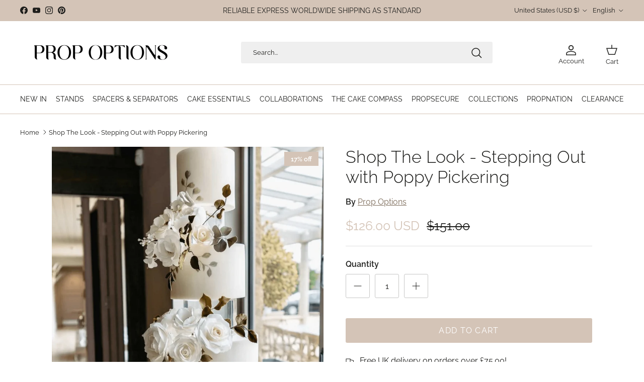

--- FILE ---
content_type: text/javascript
request_url: https://cdn-sf.vitals.app/assets/js/m5.7015acbd9811c985a6f9.chunk.bundle.js
body_size: 171
content:
"use strict";(window.webpackChunkvitalsLibrary=window.webpackChunkvitalsLibrary||[]).push([[9429],{39498:(t,a,r)=>{r.d(a,{K:()=>s});class s{J60(t){}O16(){this.O9()&&this.W32()}M68(){}O9(){return!0}O83(t){}W32(){this.H57();this.O84();this.R1();this.F24();this.K10()}H57(){}O84(){}R1(){}F24(){}K10(){}}},2661:(t,a,r)=>{r.r(a);r.d(a,{I85:()=>c});var s=r(21076);var e=r(39498);var h=r(46757);var i=r(10554);var n=r(19661);var l=r(98076);var o=r(67204);var v=r(25172);var b=r.n(v);class p extends n.X{constructor(){super();this.K69=`a[href^="http"]:not([href*="${i.b.Y39.M9()}"])`;this.A30=`#vitals-tabs-placeholder ${this.K69}:not([target="_blank"])`}W32(){(0,o.Z)(500).then(()=>b()(this.K69).attr('target','_blank'));i.b.Y40.J22().on(l.t7,()=>b()(this.A30).attr('target','_blank'))}}(0,s.Cg)([h.o],p.prototype,"W32",null);class c extends e.K{O16(){(new p).W32()}}(0,s.Cg)([h.o],c.prototype,"O16",null)}}]);

--- FILE ---
content_type: application/javascript
request_url: https://markets-cdn-a.blazeappsoncloud.com/market.js
body_size: 4041
content:
(()=>{"use strict";var e={243:function(e,t,o){var l=this&&this.__importDefault||function(e){return e&&e.__esModule?e:{default:e}};Object.defineProperty(t,"__esModule",{value:!0});var r=l(o(468)),i=function(){function e(){this.blz_settings=null,this.blz_settings=window.blz_settings}return e.prototype.decorate=function(e,t,o){var l,i,a=window.location.href,n=(null===(i=null===(l=this.blz_settings)||void 0===l?void 0:l.settings)||void 0===i?void 0:i.campaign)||{},s=new URL(a),c=new URLSearchParams(s.search);c.delete("ShowBlazeGeo");for(var u=s.pathname,g=c.toString(),h=["utm_source","utm_campaign","utm_medium","ShowBlazeGeo"],d=!1,S=0,b=h;S<b.length;S++){var p=b[S];if(c.has(p)){d=!0;break}}var z=r.default.convertObjectToUrlParams(n,this.blz_settings,e,t,o);return this.checkPropertyWithValue(n,"campaign_replace",!0)&&this.checkPropertyWithValue(n,"campaign_prevent",!1)&&d||this.checkPropertyWithValue(n,"track_app_utm",!0)&&this.checkPropertyWithValue(n,"campaign_prevent",!0)?u+z+this.removeUtmParams(a,h).replace(/\?/g,"&"):this.checkPropertyWithValue(n,"campaign_prevent",!0)?u+this.removeUtmParams(a,h).replace(/\?/g,"&"):this.checkPropertyWithValue(n,"track_app_utm",!0)&&this.checkPropertyWithValue(n,"campaign_prevent",!1)&&!d?u+z:u+"?"+g},e.prototype.removeUtmParams=function(e,t){for(var o=e.split("?"),l=(o[0],o[1]||""),r=new URL(e).searchParams,i=t,a=!1,n=0,s=i;n<s.length;n++){var c=s[n];if(r.has(c)){a=!0;break}}if(a){i.forEach((function(e){r.delete(e)}));var u=r.toString()?"?".concat(r.toString()):"";return u}var g=l;return"string"==typeof g&&0===g.length&&(g="?"+g),g},e.prototype.checkPropertyWithValue=function(e,t,o){return null!==e&&"object"==typeof e&&e.hasOwnProperty(t)&&e[t]===o},e}();t.default=i},840:(e,t)=>{Object.defineProperty(t,"__esModule",{value:!0});var o=function(){function e(e){this.shouldTrack=!1,this.shouldTrack=e}return e.prototype.sendEvent=function(e,t,o,l){if(this.shouldTrack)try{window.gtag&&"function"==typeof window.gtag&&window.gtag("event",e,{event_category:t,event_label:o,event_value:l})}catch(e){}},e}();t.default=o},468:(e,t)=>{Object.defineProperty(t,"__esModule",{value:!0});var o=function(){function e(e){this.shouldTrack=!1,this.shouldTrack=e}return e.combineParams=function(e,t){1===e.split("?").length&&(e="?"+e),1===t.split("?").length&&(t="?"+t);for(var o=new URLSearchParams(e),l=new URLSearchParams(t),r=0,i=Array.from(l.keys());r<i.length;r++){var a=i[r];o.has(a)&&o.delete(a);for(var n=l.getAll(a),s=0,c=n.length;s<c;s++)o.append(a,n[s])}return o.toString()},e.appendParams=function(e,t){return e=e.split("?")[0],t.length>0&&(e=e.split("?").length>1?"&".concat(t):"?".concat(t)),e},e.convertObjectToUrlParams=function(e,t,o,l,r){var i=(e.utm_source||"").replace("{{SOURCE_COUNTRY}}",(null==t?void 0:t.shopify_country)||"").replace("{{SOURCE_LANGUAGE}}",(null==t?void 0:t.shopify_language)||""),a=(e.utm_medium||"").replace("{{DESTINATION_COUNTRY}}",this.getRedirectCountry(l)||"").replace("{{DESTINATION_LANGUAGE}}",this.getRedirectLanguage(r)||"");return"?utm_campaign=".concat(encodeURIComponent(e.utm_campaign||""),"&utm_source=").concat(encodeURIComponent(i),"&utm_medium=").concat(encodeURIComponent(a))},e.getVistiorLanguage=function(){return navigator.language?navigator.language.split("-")[0].toUpperCase():""},e.getRedirectLanguage=function(e){var t="";return e&&(t=e.value),t},e.getRedirectCountry=function(e){var t="";return e&&(t=e.value),t.toString()},e}();t.default=o},607:function(e,t,o){var l=this&&this.__importDefault||function(e){return e&&e.__esModule?e:{default:e}};Object.defineProperty(t,"__esModule",{value:!0});var r,i=l(o(840)),a=l(o(243)),n=function(){function e(){this.blzGeoMarketShouldTrackGA=!1,this.blzGeoMarketGA=null,this.blz_settings=null,this.blz_language_settings=null,this.blz_settings=window.blz_settings,this.blz_language_settings=window.blz_language_settings,this.blzGeoMarketShouldTrackGA=!0,this.redirectCountry="",this.redirectLanguage="",this.vistiorLanguage=navigator.language?navigator.language.split("-")[0]:"",this.vistiorCountry="US",this.visitorIP="18.191.142.217",this.visitorUA="Mozilla/5.0 (Macintosh; Intel Mac OS X 10_15_7) AppleWebKit/537.36 (KHTML, like Gecko) Chrome/131.0.0.0 Safari/537.36; ClaudeBot/1.0; +claudebot@anthropic.com)",this.blzSelectorPopupCookie="blzcloseSelectorPopup",this.blzSelectorLanguagePopupCookie="blzcloseSelectorLanguagePopup",this.blzPopupCloseBtn=document.querySelectorAll(".blz_action__close"),this.blzSubmitBtn=document.querySelectorAll(".blz__storeSelector_confirm_cta"),this.blzStoreSelectorLocalizationResourceInputs=document.querySelectorAll(".blz_storeSelector__localization_resource_inputs"),this.blzStoreSelectorLanguageInput=document.querySelectorAll(".blz_storeSelector__localization_language_input"),this.blzStoreSelectorCountry=document.querySelector("#blz_store_selector_selectcountry"),this.blzStoreSelectorLanguage=document.querySelectorAll(".blz_storeSelector__languageSelector"),this.blzStoreSelectormodal=document.querySelector(".blz_store_selector_overlay"),this.blzStoreSelectorLanguagemodal=document.querySelector(".blz_store_selector_language_overlay"),this.blzStoreSelectorFlag=document.querySelector(".blz_store_selector_flag"),this.blzStoreSelectorTitle=document.querySelector(".blz_storeSelector__title"),this.blzStoreSelectorMessage=document.querySelector(".blz_storeSelector__message"),this.blzStoreSelectorCountryLabel=document.querySelector(".blz_storeSelector__select_country_label"),this.blzStoreSelectorLanguageLabel=document.querySelector(".blz_storeSelector__select_language_label"),this.blzStoreSelectorTitleCountryFlag=document.querySelector(".blz_storeSelector__flag img"),this.blzStoreSelectorLocalizationForm=document.querySelector("#blz_storeSelector_localization_form"),this.blzGeoMarketGA=new i.default(this.blzGeoMarketShouldTrackGA),this.events()}return e.prototype.getDebugMode=function(){var e=new URLSearchParams(window.location.search).get("blazeMarketDebugMode");e&&"true"===e.toLowerCase()&&(this.blz_settings.app_test_mode=!0)},e.prototype.events=function(){var e,t,o=this;this.blzPopupCloseBtn&&Array.from(this.blzPopupCloseBtn).forEach((function(e){e.addEventListener("click",(function(){var t=e.classList.contains(o.blzSelectorLanguagePopupCookie)?o.blzSelectorLanguagePopupCookie:o.blzSelectorPopupCookie;o.blzcloseSelectorPopup(t)}))}));this.blzSubmitBtn&&Array.from(this.blzSubmitBtn).forEach((function(e){e.addEventListener("click",(function(){var t=e.classList.contains(o.blzSelectorLanguagePopupCookie)?o.blzSelectorLanguagePopupCookie:o.blzSelectorPopupCookie;o.blzsubmitSelectorPopup(t)}))}));null===(e=this.blzStoreSelectorCountry)||void 0===e||e.addEventListener("change",(function(e){var t;if(e.target&&e.target instanceof HTMLSelectElement){var l=e.target.value;o.blzStoreSelectorFlag||(o.blzStoreSelectorFlag=document.querySelector(".blz_store_selector_flag")),o.blzStoreSelectorFlag&&(o.blzStoreSelectorFlag.src="https://cdn.shopify.com/static/images/flags/".concat(l.toLowerCase(),".svg?width=32"));var r=e.target.options[e.target.selectedIndex].dataset.action;r&&o.blzStoreSelectorLocalizationForm&&(o.blzStoreSelectorLocalizationForm.action=r,"/localization"!==r?(o.blzStoreSelectorLocalizationForm.method="PUT",o.blzStoreSelectorLocalizationResourceInputs&&o.blzStoreSelectorLocalizationResourceInputs.forEach((function(e){e.querySelectorAll(".blz_storeSelector__language_section").forEach((function(e){e instanceof HTMLElement&&(e.style.display="none")}))}))):(o.blzStoreSelectorLocalizationForm.method="POST",null===(t=o.blzStoreSelectorLocalizationResourceInputs)||void 0===t||t.forEach((function(e){e.querySelectorAll(".blz_storeSelector__language_section").forEach((function(e){e instanceof HTMLElement&&(e.style.display="block")}))}))))}o.blzsetAnalytics(o.blzStoreSelectorLocalizationForm)})),null===(t=this.blzStoreSelectorLanguage)||void 0===t||t.forEach((function(e){e.addEventListener("change",(function(e){var t;o.blzsetAnalytics(o.blzStoreSelectorLocalizationForm);var l=e.target.value;null===(t=o.blzStoreSelectorLanguage)||void 0===t||t.forEach((function(t){t!==e.target&&(t.value=l)}))}))})),this.blzStoreSelectorLocalizationForm&&(this.blzStoreSelectorLocalizationForm.onsubmit=function(e){var t=e.target;if(t){var o="".concat(window.location.origin,"/localization");if(t.action!==o){t.querySelectorAll('input[type="hidden"]').forEach((function(e){var t;null===(t=e.parentNode)||void 0===t||t.removeChild(e)}));var l=t.querySelector('select[name="country_code"]');l&&(l.name="country"),t.submit()}}})},e.prototype.blzsubmitSelectorPopup=function(e){var t,o;(null===(t=this.blz_settings)||void 0===t?void 0:t.app_test_mode)&&(null===(o=this.blz_language_settings)||void 0===o?void 0:o.app_test_mode)||this.blzsetCookie(e,"true")},e.prototype.blzcloseSelectorPopup=function(e){var t,o,l,r,i,a,n,s;(null===(t=this.blz_settings)||void 0===t?void 0:t.app_test_mode)&&(null===(o=this.blz_language_settings)||void 0===o?void 0:o.app_test_mode)||this.blzsetCookie(e,"true"),e==this.blzSelectorPopupCookie&&null!==this.blzStoreSelectormodal&&void 0!==this.blzStoreSelectormodal&&(this.blzStoreSelectormodal.style.display="none",(null===(l=this.blz_settings)||void 0===l?void 0:l.blur_background)?null===(r=this.blzStoreSelectormodal)||void 0===r||r.classList.add("blz_keyframe__overlay--before-out-blur-backdrop"):null===(i=this.blzStoreSelectormodal)||void 0===i||i.classList.add("blz_keyframe__overlay--before-out")),e==this.blzSelectorLanguagePopupCookie&&null!==this.blzStoreSelectorLanguagemodal&&void 0!==this.blzStoreSelectorLanguagemodal&&(this.blzStoreSelectorLanguagemodal.style.display="none",(null===(a=this.blz_language_settings)||void 0===a?void 0:a.blur_background)?null===(n=this.blzStoreSelectorLanguagemodal)||void 0===n||n.classList.add("blz_keyframe__overlay--before-out-blur-backdrop"):null===(s=this.blzStoreSelectorLanguagemodal)||void 0===s||s.classList.add("blz_keyframe__overlay--before-out"))},e.prototype.blzopenSelectorPopup=function(){var e,t,o,l,r,i,a,n,s,c,u,g,h,d,S,b,p,z;("yes"==this.blzurlparam("ShowBlazeGeo")||(null===(e=this.blz_settings)||void 0===e?void 0:e.app_test_mode))&&(null!==this.blzStoreSelectormodal&&void 0!==this.blzStoreSelectormodal&&(this.blzStoreSelectormodal.style.display="flex"),this.blzselectOptionByValue(),this.blzdisplayTitleCountryImage(),this.blzsetAnalytics(this.blzStoreSelectorLocalizationForm));var _=this.vistiorCountry==(null===(t=this.blz_settings)||void 0===t?void 0:t.shopify_country),v=this.isForceTrigger();!this.isWhitelist()&&(!v&&!_||v&&_)&&(null!==this.blzStoreSelectormodal&&void 0!==this.blzStoreSelectormodal&&((y=this.blzgetCookie(this.blzSelectorPopupCookie))?null===(o=this.blzStoreSelectormodal)||void 0===o||o.classList.add("blz_display_none"):(this.blzStoreSelectormodal.style.display="flex",this.blzselectOptionByValue(),this.blzdisplayTitleCountryImage(),this.blzsetAnalytics(this.blzStoreSelectorLocalizationForm))));this.isWhitelist()||this.vistiorCountry==(null===(l=this.blz_settings)||void 0===l?void 0:l.shopify_country)||null===this.blzStoreSelectormodal||void 0===this.blzStoreSelectormodal||((y=this.blzgetCookie(this.blzSelectorPopupCookie))?null===(r=this.blzStoreSelectormodal)||void 0===r||r.classList.add("blz_display_none"):(this.blzStoreSelectormodal.style.display="flex",this.blzselectOptionByValue(),this.blzdisplayTitleCountryImage(),this.blzsetAnalytics(this.blzStoreSelectorLocalizationForm)));if((null===(i=this.blz_language_settings)||void 0===i?void 0:i.app_test_mode)&&(null===(a=this.blz_language_settings)||void 0===a?void 0:a.app_design_mode)&&null!==this.blzStoreSelectorLanguagemodal&&void 0!==this.blzStoreSelectorLanguagemodal&&(this.blzStoreSelectorLanguagemodal.style.display="flex",null===(s=null===(n=this.blzStoreSelectorLanguagemodal)||void 0===n?void 0:n.querySelector(".blz_action__close"))||void 0===s||s.classList.add(this.blzSelectorLanguagePopupCookie),null===(u=null===(c=this.blzStoreSelectorLanguagemodal)||void 0===c?void 0:c.querySelector(".blz__storeSelector_confirm_cta"))||void 0===u||u.classList.add(this.blzSelectorLanguagePopupCookie)),this.vistiorLanguage!=(null===(g=this.blz_language_settings)||void 0===g?void 0:g.shopify_language)&&this.vistiorCountry==(null===(h=this.blz_language_settings)||void 0===h?void 0:h.shopify_country)&&null!==this.blzStoreSelectorLanguagemodal&&void 0!==this.blzStoreSelectorLanguagemodal){var m=this.blzgetCookie(this.blzSelectorLanguagePopupCookie),y=this.blzgetCookie(this.blzSelectorPopupCookie);m||y?null===(z=this.blzStoreSelectorLanguagemodal)||void 0===z||z.classList.add("blz_display_none"):(this.blzStoreSelectorLanguagemodal.style.display="flex",null===(S=null===(d=this.blzStoreSelectorLanguagemodal)||void 0===d?void 0:d.querySelector(".blz_action__close"))||void 0===S||S.classList.add(this.blzSelectorLanguagePopupCookie),null===(p=null===(b=this.blzStoreSelectorLanguagemodal)||void 0===b?void 0:b.querySelector(".blz__storeSelector_confirm_cta"))||void 0===p||p.classList.add(this.blzSelectorLanguagePopupCookie),this.blzsetAnalytics(this.blzStoreSelectorLocalizationForm))}},e.prototype.blzurlparam=function(e,t){void 0===t&&(t=window.location.href);var o=new RegExp("[?&]"+e+"=([^&#]*)").exec(t);return null==o?null:decodeURI(o[1])||0},e.prototype.isCampaignURL=function(){for(var e=["gclid","gclsrc"],t=!1,o=0,l=e.length;o<l;o++){var r=e[o];if(null!==this.blzurlparam(r)){t=!0;break}}return t},e.prototype.isWhitelist=function(){var e,t,o,l=null===(e=this.blz_settings)||void 0===e?void 0:e.settings,r=(null===(t=null==l?void 0:l.whitelist)||void 0===t?void 0:t.is_active)||!1,i=(null===(o=null==l?void 0:l.whitelist)||void 0===o?void 0:o.whitelist_ip_s)||"",a=this.visitorIP,n=i.split(",");return r&&n.includes(a)},e.prototype.isForceTrigger=function(){var e,t,o=null===(e=this.blz_settings)||void 0===e?void 0:e.settings;return"geo_matched"==(null===(t=null==o?void 0:o.trigger)||void 0===t?void 0:t.show_when)},e.prototype.blzsetAnalytics=function(e){var t,o=(new a.default).decorate(this.vistiorCountry,this.blzStoreSelectorCountry,null===(t=this.blzStoreSelectorLanguage)||void 0===t?void 0:t[0]),l=e.querySelector('input[name="return_to"]');l&&(l.value=o)},e.prototype.blzsetCookie=function(e,t){document.cookie="".concat(e,"=").concat(t,"; path=/; max-age=").concat(3600,";")},e.prototype.blzgetCookie=function(e){var t,o="; ".concat(document.cookie).split("; ".concat(e,"="));return 2===o.length&&(null===(t=o.pop())||void 0===t?void 0:t.split(";").shift())||null},e.prototype.blzdeleteCookie=function(e){document.cookie="".concat(e,"=; Path=/; Expires=Thu, 01 Jan 1970 00:00:01 GMT;")},e.prototype.openSelectorPopup=function(){var e;this.blzopenSelectorPopup(),null===(e=this.blzGeoMarketGA)||void 0===e||e.sendEvent("open","BlazeAppGeoMarket",this.vistiorCountry,"1"),this.blzsetLocalesValues()},e.ConvertStringToBoolean=function(e){return"true"===e.toLowerCase()},e.prototype.blzselectOptionByValue=function(){var e=this;if(this.blzStoreSelectorCountry&&this.blzStoreSelectorCountry instanceof HTMLSelectElement){var t=this.blzStoreSelectorCountry,o=Array.from(t.options).findIndex((function(t){return t.value===e.vistiorCountry}));t.selectedIndex=-1!==o?o:0,this.blzStoreSelectorFlag||(this.blzStoreSelectorFlag=document.querySelector(".blz_store_selector_flag")),this.blzStoreSelectorFlag&&(this.blzStoreSelectorFlag.src="https://cdn.shopify.com/static/images/flags/".concat(this.vistiorCountry.toLowerCase(),".svg?width=32")),t&&t.dispatchEvent(new Event("change"))}},e.prototype.blzshowOnlyLanguageOption=function(){var e,t;this.blzStoreSelectorLocalizationResourceInputs&&this.blzStoreSelectorLanguageInput&&(null===(e=this.blzStoreSelectorLocalizationResourceInputs)||void 0===e||e.forEach((function(e){e.classList.add("blz_display_none")})),null===(t=this.blzStoreSelectorLanguageInput)||void 0===t||t.forEach((function(e){e.classList.remove("blz_display_none")})))},e.prototype.blzdisplayTitleCountryImage=function(){this.blzStoreSelectorTitleCountryFlag&&(this.blzStoreSelectorTitleCountryFlag.src="https://cdn.shopify.com/static/images/flags/".concat(this.vistiorCountry.toLowerCase(),".svg?width=32"),this.blzStoreSelectorTitleCountryFlag.alt="blz_flag_"+"".concat(this.vistiorCountry.toLowerCase()))},e.prototype.blzsetLocalesValues=function(){var e,t;if(null===(e=this.blz_settings)||void 0===e?void 0:e.locales){var o=navigator.language.substring(0,2),l=null===(t=this.blz_settings)||void 0===t?void 0:t.locales,r="title_text"+o,i="message_text"+o,a="label_country_text"+o,n="label_language_text"+o,s="button_CTA_text"+o;if(l[o]){var c=l[o][r],u=l[o][i],g=l[o][a],h=l[o][n],d=l[o][s];this.blzStoreSelectorTitle&&c&&(this.blzStoreSelectorTitle.innerText=c),this.blzStoreSelectorMessage&&u&&(this.blzStoreSelectorMessage.innerText=u),this.blzStoreSelectorCountryLabel&&g&&(this.blzStoreSelectorCountryLabel.innerText=g),this.blzStoreSelectorLanguageLabel&&h&&(this.blzStoreSelectorLanguageLabel.innerText=h),this.blzSubmitBtn&&d&&(this.blzSubmitBtn.innerText=d)}}},e}();(r=new n).openSelectorPopup(),r.events()}},t={};(function o(l){var r=t[l];if(void 0!==r)return r.exports;var i=t[l]={exports:{}};return e[l].call(i.exports,i,i.exports,o),i.exports})(607)})();

--- FILE ---
content_type: text/javascript
request_url: https://propoptions.us/cdn/shop/t/58/assets/upsell.js?v=96085596329343629781732115535
body_size: -336
content:
document.addEventListener("DOMContentLoaded",function(){document.querySelectorAll(".add-upsell-to-cart").forEach(button=>{button.addEventListener("click",function(){const variantId=this.getAttribute("data-variant-id");fetch("/cart/add.js",{method:"POST",headers:{"Content-Type":"application/json"},body:JSON.stringify({id:variantId,quantity:1})}).then(response=>{if(!response.ok)throw new Error("Failed to add item to cart");return response.json()}).then(data=>{alert(`${data.title} has been added to your cart!`),location.reload()}).catch(error=>{console.error("Error adding upsell item:",error),alert("An error occurred. Please try again.")})})})});
//# sourceMappingURL=/cdn/shop/t/58/assets/upsell.js.map?v=96085596329343629781732115535


--- FILE ---
content_type: application/javascript
request_url: https://chat.bitespeed.co/packs/js/sdk.js
body_size: 33598
content:
/*! For license information please see sdk.js.LICENSE.txt */
!function(t){var e={};function n(r){if(e[r])return e[r].exports;var o=e[r]={i:r,l:!1,exports:{}};return t[r].call(o.exports,o,o.exports,n),o.l=!0,o.exports}n.m=t,n.c=e,n.d=function(t,e,r){n.o(t,e)||Object.defineProperty(t,e,{enumerable:!0,get:r})},n.r=function(t){"undefined"!==typeof Symbol&&Symbol.toStringTag&&Object.defineProperty(t,Symbol.toStringTag,{value:"Module"}),Object.defineProperty(t,"__esModule",{value:!0})},n.t=function(t,e){if(1&e&&(t=n(t)),8&e)return t;if(4&e&&"object"===typeof t&&t&&t.__esModule)return t;var r=Object.create(null);if(n.r(r),Object.defineProperty(r,"default",{enumerable:!0,value:t}),2&e&&"string"!=typeof t)for(var o in t)n.d(r,o,function(e){return t[e]}.bind(null,o));return r},n.n=function(t){var e=t&&t.__esModule?function(){return t.default}:function(){return t};return n.d(e,"a",e),e},n.o=function(t,e){return Object.prototype.hasOwnProperty.call(t,e)},n.p="/packs/",n(n.s=2647)}({10:function(t,e,n){var r=n(123),o=n(47),i=n(233);r||o(Object.prototype,"toString",i,{unsafe:!0})},100:function(t,e,n){var r=n(156),o=n(121);t.exports=Object.keys||function(t){return r(t,o)}},101:function(t,e,n){var r,o,i=n(18),a=n(122),c=i.process,u=c&&c.versions,s=u&&u.v8;s?o=(r=s.split("."))[0]+r[1]:a&&(!(r=a.match(/Edge\/(\d+)/))||r[1]>=74)&&(r=a.match(/Chrome\/(\d+)/))&&(o=r[1]),t.exports=o&&+o},102:function(t,e,n){var r,o,i;function a(t){return a="function"===typeof Symbol&&"symbol"===typeof Symbol.iterator?function(t){return typeof t}:function(t){return t&&"function"===typeof Symbol&&t.constructor===Symbol&&t!==Symbol.prototype?"symbol":typeof t},a(t)}i=function(){"use strict";function t(t){for(var e=1;e<arguments.length;e++){var n=arguments[e];for(var r in n)t[r]=n[r]}return t}var e=function e(n,r){function o(e,o,i){if("undefined"!==typeof document){"number"===typeof(i=t({},r,i)).expires&&(i.expires=new Date(Date.now()+864e5*i.expires)),i.expires&&(i.expires=i.expires.toUTCString()),e=encodeURIComponent(e).replace(/%(2[346B]|5E|60|7C)/g,decodeURIComponent).replace(/[()]/g,escape);var a="";for(var c in i)i[c]&&(a+="; "+c,!0!==i[c]&&(a+="="+i[c].split(";")[0]));return document.cookie=e+"="+n.write(o,e)+a}}return Object.create({set:o,get:function(t){if("undefined"!==typeof document&&(!arguments.length||t)){for(var e=document.cookie?document.cookie.split("; "):[],r={},o=0;o<e.length;o++){var i=e[o].split("="),a=i.slice(1).join("=");try{var c=decodeURIComponent(i[0]);if(r[c]=n.read(a,c),t===c)break}catch(u){}}return t?r[t]:r}},remove:function(e,n){o(e,"",t({},n,{expires:-1}))},withAttributes:function(n){return e(this.converter,t({},this.attributes,n))},withConverter:function(n){return e(t({},this.converter,n),this.attributes)}},{attributes:{value:Object.freeze(r)},converter:{value:Object.freeze(n)}})}({read:function(t){return'"'===t[0]&&(t=t.slice(1,-1)),t.replace(/(%[\dA-F]{2})+/gi,decodeURIComponent)},write:function(t){return encodeURIComponent(t).replace(/%(2[346BF]|3[AC-F]|40|5[BDE]|60|7[BCD])/g,decodeURIComponent)}},{path:"/"});return e},"object"===a(e)&&"undefined"!==typeof t?t.exports=i():void 0===(o="function"===typeof(r=i)?r.call(e,n,e,t):r)||(t.exports=o)},103:function(t,e,n){"use strict";var r=n(83),o=n(43),i=n(74);t.exports=function(t,e,n){var a=r(e);a in t?o.f(t,a,i(0,n)):t[a]=n}},104:function(t,e,n){var r=n(71),o=n(120);(t.exports=function(t,e){return o[t]||(o[t]=void 0!==e?e:{})})("versions",[]).push({version:"3.11.0",mode:r?"pure":"global",copyright:"\xa9 2021 Denis Pushkarev (zloirock.ru)"})},105:function(t,e,n){var r=n(104),o=n(114),i=r("keys");t.exports=function(t){return i[t]||(i[t]=o(t))}},107:function(t,e,n){var r=n(25),o=/#|\.prototype\./,i=function(t,e){var n=c[a(t)];return n==s||n!=u&&("function"==typeof e?r(e):!!e)},a=i.normalize=function(t){return String(t).replace(o,".").toLowerCase()},c=i.data={},u=i.NATIVE="N",s=i.POLYFILL="P";t.exports=i},109:function(t,e,n){var r=n(116),o=n(90),i=n(22)("iterator");t.exports=function(t){if(void 0!=t)return t[i]||t["@@iterator"]||o[r(t)]}},11:function(t,e,n){"use strict";var r=n(27),o=n(81).filter;r({target:"Array",proto:!0,forced:!n(112)("filter")},{filter:function(t){return o(this,t,arguments.length>1?arguments[1]:void 0)}})},110:function(t,e){t.exports=function(t,e,n){if(!(t instanceof e))throw TypeError("Incorrect "+(n?n+" ":"")+"invocation");return t}},112:function(t,e,n){var r=n(25),o=n(22),i=n(101),a=o("species");t.exports=function(t){return i>=51||!r((function(){var e=[];return(e.constructor={})[a]=function(){return{foo:1}},1!==e[t](Boolean).foo}))}},113:function(t,e,n){var r=n(25),o=n(69),i="".split;t.exports=r((function(){return!Object("z").propertyIsEnumerable(0)}))?function(t){return"String"==o(t)?i.call(t,""):Object(t)}:Object},114:function(t,e){var n=0,r=Math.random();t.exports=function(t){return"Symbol("+String(void 0===t?"":t)+")_"+(++n+r).toString(36)}},115:function(t,e,n){var r=n(69);t.exports=Array.isArray||function(t){return"Array"==r(t)}},116:function(t,e,n){var r=n(123),o=n(69),i=n(22)("toStringTag"),a="Arguments"==o(function(){return arguments}());t.exports=r?o:function(t){var e,n,r;return void 0===t?"Undefined":null===t?"Null":"string"==typeof(n=function(t,e){try{return t[e]}catch(n){}}(e=Object(t),i))?n:a?o(e):"Object"==(r=o(e))&&"function"==typeof e.callee?"Arguments":r}},117:function(t,e,n){var r=n(18),o=n(32),i=r.document,a=o(i)&&o(i.createElement);t.exports=function(t){return a?i.createElement(t):{}}},118:function(t,e,n){var r=n(18),o=n(49);t.exports=function(t,e){try{o(r,t,e)}catch(n){r[t]=e}return e}},119:function(t,e,n){var r=n(120),o=Function.toString;"function"!=typeof r.inspectSource&&(r.inspectSource=function(t){return o.call(t)}),t.exports=r.inspectSource},12:function(t,e,n){var r=n(18),o=n(178),i=n(255),a=n(49);for(var c in o){var u=r[c],s=u&&u.prototype;if(s&&s.forEach!==i)try{a(s,"forEach",i)}catch(f){s.forEach=i}}},120:function(t,e,n){var r=n(18),o=n(118),i="__core-js_shared__",a=r[i]||o(i,{});t.exports=a},121:function(t,e){t.exports=["constructor","hasOwnProperty","isPrototypeOf","propertyIsEnumerable","toLocaleString","toString","valueOf"]},122:function(t,e,n){var r=n(66);t.exports=r("navigator","userAgent")||""},123:function(t,e,n){var r={};r[n(22)("toStringTag")]="z",t.exports="[object z]"===String(r)},125:function(t,e,n){"use strict";var r={}.propertyIsEnumerable,o=Object.getOwnPropertyDescriptor,i=o&&!r.call({1:2},1);e.f=i?function(t){var e=o(this,t);return!!e&&e.enumerable}:r},127:function(t,e,n){var r=n(97),o=n(101),i=n(25);t.exports=!!Object.getOwnPropertySymbols&&!i((function(){return!Symbol.sham&&(r?38===o:o>37&&o<41)}))},129:function(t,e,n){var r=n(79),o=Math.max,i=Math.min;t.exports=function(t,e){var n=r(t);return n<0?o(n+e,0):i(n,e)}},13:function(t,e,n){var r=n(27),o=n(52),i=n(100);r({target:"Object",stat:!0,forced:n(25)((function(){i(1)}))},{keys:function(t){return i(o(t))}})},130:function(t,e,n){var r=n(79),o=n(61),i=function(t){return function(e,n){var i,a,c=String(o(e)),u=r(n),s=c.length;return u<0||u>=s?t?"":void 0:(i=c.charCodeAt(u))<55296||i>56319||u+1===s||(a=c.charCodeAt(u+1))<56320||a>57343?t?c.charAt(u):i:t?c.slice(u,u+2):a-56320+(i-55296<<10)+65536}};t.exports={codeAt:i(!1),charAt:i(!0)}},131:function(t,e){e.f=Object.getOwnPropertySymbols},137:function(t,e,n){var r=n(22),o=n(84),i=n(43),a=r("unscopables"),c=Array.prototype;void 0==c[a]&&i.f(c,a,{configurable:!0,value:o(null)}),t.exports=function(t){c[a][t]=!0}},138:function(t,e,n){var r=n(36),o=n(52),i=n(105),a=n(231),c=i("IE_PROTO"),u=Object.prototype;t.exports=a?Object.getPrototypeOf:function(t){return t=o(t),r(t,c)?t[c]:"function"==typeof t.constructor&&t instanceof t.constructor?t.constructor.prototype:t instanceof Object?u:null}},14:function(t,e,n){"use strict";function r(t,e){if(e.length<t)throw new TypeError(t+" argument"+(t>1?"s":"")+" required, but only "+e.length+" present")}n.d(e,"a",(function(){return r}))},142:function(t,e,n){"use strict";var r=n(47),o=n(30),i=n(25),a=n(176),c="toString",u=RegExp.prototype,s=u.toString,f=i((function(){return"/a/b"!=s.call({source:"a",flags:"b"})})),l=s.name!=c;(f||l)&&r(RegExp.prototype,c,(function(){var t=o(this),e=String(t.source),n=t.flags;return"/"+e+"/"+String(void 0===n&&t instanceof RegExp&&!("flags"in u)?a.call(t):n)}),{unsafe:!0})},143:function(t,e,n){"use strict";var r,o,i=n(176),a=n(186),c=n(104),u=RegExp.prototype.exec,s=c("native-string-replace",String.prototype.replace),f=u,l=(r=/a/,o=/b*/g,u.call(r,"a"),u.call(o,"a"),0!==r.lastIndex||0!==o.lastIndex),p=a.UNSUPPORTED_Y||a.BROKEN_CARET,h=void 0!==/()??/.exec("")[1];(l||h||p)&&(f=function(t){var e,n,r,o,a=this,c=p&&a.sticky,f=i.call(a),d=a.source,v=0,g=t;return c&&(-1===(f=f.replace("y","")).indexOf("g")&&(f+="g"),g=String(t).slice(a.lastIndex),a.lastIndex>0&&(!a.multiline||a.multiline&&"\n"!==t[a.lastIndex-1])&&(d="(?: "+d+")",g=" "+g,v++),n=new RegExp("^(?:"+d+")",f)),h&&(n=new RegExp("^"+d+"$(?!\\s)",f)),l&&(e=a.lastIndex),r=u.call(c?n:a,g),c?r?(r.input=r.input.slice(v),r[0]=r[0].slice(v),r.index=a.lastIndex,a.lastIndex+=r[0].length):a.lastIndex=0:l&&r&&(a.lastIndex=a.global?r.index+r[0].length:e),h&&r&&r.length>1&&s.call(r[0],n,(function(){for(o=1;o<arguments.length-2;o++)void 0===arguments[o]&&(r[o]=void 0)})),r}),t.exports=f},144:function(t,e,n){var r=n(30),o=n(85),i=n(22)("species");t.exports=function(t,e){var n,a=r(t).constructor;return void 0===a||void 0==(n=r(a)[i])?e:o(n)}},145:function(t,e,n){var r=n(30),o=n(232);t.exports=Object.setPrototypeOf||("__proto__"in{}?function(){var t,e=!1,n={};try{(t=Object.getOwnPropertyDescriptor(Object.prototype,"__proto__").set).call(n,[]),e=n instanceof Array}catch(i){}return function(n,i){return r(n),o(i),e?t.call(n,i):n.__proto__=i,n}}():void 0)},146:function(t,e,n){var r=n(47);t.exports=function(t,e,n){for(var o in e)r(t,o,e[o],n);return t}},15:function(t,e,n){var r=n(27),o=n(25),i=n(56),a=n(63).f,c=n(39),u=o((function(){a(1)}));r({target:"Object",stat:!0,forced:!c||u,sham:!c},{getOwnPropertyDescriptor:function(t,e){return a(i(t),e)}})},153:function(t,e,n){var r=n(32),o=n(115),i=n(22)("species");t.exports=function(t,e){var n;return o(t)&&("function"!=typeof(n=t.constructor)||n!==Array&&!o(n.prototype)?r(n)&&null===(n=n[i])&&(n=void 0):n=void 0),new(void 0===n?Array:n)(0===e?0:e)}},154:function(t,e,n){var r=n(56),o=n(50),i=n(129),a=function(t){return function(e,n,a){var c,u=r(e),s=o(u.length),f=i(a,s);if(t&&n!=n){for(;s>f;)if((c=u[f++])!=c)return!0}else for(;s>f;f++)if((t||f in u)&&u[f]===n)return t||f||0;return!t&&-1}};t.exports={includes:a(!0),indexOf:a(!1)}},155:function(t,e,n){var r=n(39),o=n(25),i=n(117);t.exports=!r&&!o((function(){return 7!=Object.defineProperty(i("div"),"a",{get:function(){return 7}}).a}))},156:function(t,e,n){var r=n(36),o=n(56),i=n(154).indexOf,a=n(96);t.exports=function(t,e){var n,c=o(t),u=0,s=[];for(n in c)!r(a,n)&&r(c,n)&&s.push(n);for(;e.length>u;)r(c,n=e[u++])&&(~i(s,n)||s.push(n));return s}},157:function(t,e,n){var r=n(66);t.exports=r("document","documentElement")},158:function(t,e,n){var r=n(22)("iterator"),o=!1;try{var i=0,a={next:function(){return{done:!!i++}},return:function(){o=!0}};a[r]=function(){return this},Array.from(a,(function(){throw 2}))}catch(c){}t.exports=function(t,e){if(!e&&!o)return!1;var n=!1;try{var i={};i[r]=function(){return{next:function(){return{done:n=!0}}}},t(i)}catch(c){}return n}},159:function(t,e,n){var r,o,i,a=n(18),c=n(25),u=n(82),s=n(157),f=n(117),l=n(160),p=n(97),h=a.location,d=a.setImmediate,v=a.clearImmediate,g=a.process,w=a.MessageChannel,b=a.Dispatch,y=0,m={},x="onreadystatechange",S=function(t){if(m.hasOwnProperty(t)){var e=m[t];delete m[t],e()}},_=function(t){return function(){S(t)}},E=function(t){S(t.data)},j=function(t){a.postMessage(t+"",h.protocol+"//"+h.host)};d&&v||(d=function(t){for(var e=[],n=1;arguments.length>n;)e.push(arguments[n++]);return m[++y]=function(){("function"==typeof t?t:Function(t)).apply(void 0,e)},r(y),y},v=function(t){delete m[t]},p?r=function(t){g.nextTick(_(t))}:b&&b.now?r=function(t){b.now(_(t))}:w&&!l?(i=(o=new w).port2,o.port1.onmessage=E,r=u(i.postMessage,i,1)):a.addEventListener&&"function"==typeof postMessage&&!a.importScripts&&h&&"file:"!==h.protocol&&!c(j)?(r=j,a.addEventListener("message",E,!1)):r=x in f("script")?function(t){s.appendChild(f("script")).onreadystatechange=function(){s.removeChild(this),S(t)}}:function(t){setTimeout(_(t),0)}),t.exports={set:d,clear:v}},16:function(t,e,n){var r=n(27),o=n(39),i=n(181),a=n(56),c=n(63),u=n(103);r({target:"Object",stat:!0,sham:!o},{getOwnPropertyDescriptors:function(t){for(var e,n,r=a(t),o=c.f,s=i(r),f={},l=0;s.length>l;)void 0!==(n=o(r,e=s[l++]))&&u(f,e,n);return f}})},160:function(t,e,n){var r=n(122);t.exports=/(?:iphone|ipod|ipad).*applewebkit/i.test(r)},161:function(t,e,n){"use strict";var r=n(85),o=function(t){var e,n;this.promise=new t((function(t,r){if(void 0!==e||void 0!==n)throw TypeError("Bad Promise constructor");e=t,n=r})),this.resolve=r(e),this.reject=r(n)};t.exports.f=function(t){return new o(t)}},164:function(t,e,n){"use strict";n(55);var r=n(47),o=n(25),i=n(22),a=n(49),c=i("species"),u=!o((function(){var t=/./;return t.exec=function(){var t=[];return t.groups={a:"7"},t},"7"!=="".replace(t,"$<a>")})),s="$0"==="a".replace(/./,"$0"),f=i("replace"),l=!!/./[f]&&""===/./[f]("a","$0"),p=!o((function(){var t=/(?:)/,e=t.exec;t.exec=function(){return e.apply(this,arguments)};var n="ab".split(t);return 2!==n.length||"a"!==n[0]||"b"!==n[1]}));t.exports=function(t,e,n,f){var h=i(t),d=!o((function(){var e={};return e[h]=function(){return 7},7!=""[t](e)})),v=d&&!o((function(){var e=!1,n=/a/;return"split"===t&&((n={}).constructor={},n.constructor[c]=function(){return n},n.flags="",n[h]=/./[h]),n.exec=function(){return e=!0,null},n[h](""),!e}));if(!d||!v||"replace"===t&&(!u||!s||l)||"split"===t&&!p){var g=/./[h],w=n(h,""[t],(function(t,e,n,r,o){return e.exec===RegExp.prototype.exec?d&&!o?{done:!0,value:g.call(e,n,r)}:{done:!0,value:t.call(n,e,r)}:{done:!1}}),{REPLACE_KEEPS_$0:s,REGEXP_REPLACE_SUBSTITUTES_UNDEFINED_CAPTURE:l}),b=w[0],y=w[1];r(String.prototype,t,b),r(RegExp.prototype,h,2==e?function(t,e){return y.call(t,this,e)}:function(t){return y.call(t,this)})}f&&a(RegExp.prototype[h],"sham",!0)}},165:function(t,e,n){var r=n(69),o=n(143);t.exports=function(t,e){var n=t.exec;if("function"===typeof n){var i=n.call(t,e);if("object"!==typeof i)throw TypeError("RegExp exec method returned something other than an Object or null");return i}if("RegExp"!==r(t))throw TypeError("RegExp#exec called on incompatible receiver");return o.call(t,e)}},167:function(t,e,n){var r=n(22),o=n(90),i=r("iterator"),a=Array.prototype;t.exports=function(t){return void 0!==t&&(o.Array===t||a[i]===t)}},168:function(t,e,n){"use strict";var r=n(27),o=n(199),i=n(138),a=n(145),c=n(75),u=n(49),s=n(47),f=n(22),l=n(71),p=n(90),h=n(188),d=h.IteratorPrototype,v=h.BUGGY_SAFARI_ITERATORS,g=f("iterator"),w="keys",b="values",y="entries",m=function(){return this};t.exports=function(t,e,n,f,h,x,S){o(n,e,f);var _,E,j,O=function(t){if(t===h&&R)return R;if(!v&&t in T)return T[t];switch(t){case w:case b:case y:return function(){return new n(this,t)}}return function(){return new n(this)}},A=e+" Iterator",k=!1,T=t.prototype,L=T[g]||T["@@iterator"]||h&&T[h],R=!v&&L||O(h),C="Array"==e&&T.entries||L;if(C&&(_=i(C.call(new t)),d!==Object.prototype&&_.next&&(l||i(_)===d||(a?a(_,d):"function"!=typeof _[g]&&u(_,g,m)),c(_,A,!0,!0),l&&(p[A]=m))),h==b&&L&&L.name!==b&&(k=!0,R=function(){return L.call(this)}),l&&!S||T[g]===R||u(T,g,R),p[e]=R,h)if(E={values:O(b),keys:x?R:O(w),entries:O(y)},S)for(j in E)(v||k||!(j in T))&&s(T,j,E[j]);else r({target:e,proto:!0,forced:v||k},E);return E}},169:function(t,e,n){var r=n(30),o=n(167),i=n(50),a=n(82),c=n(109),u=n(179),s=function(t,e){this.stopped=t,this.result=e};t.exports=function(t,e,n){var f,l,p,h,d,v,g,w=n&&n.that,b=!(!n||!n.AS_ENTRIES),y=!(!n||!n.IS_ITERATOR),m=!(!n||!n.INTERRUPTED),x=a(e,w,1+b+m),S=function(t){return f&&u(f),new s(!0,t)},_=function(t){return b?(r(t),m?x(t[0],t[1],S):x(t[0],t[1])):m?x(t,S):x(t)};if(y)f=t;else{if("function"!=typeof(l=c(t)))throw TypeError("Target is not iterable");if(o(l)){for(p=0,h=i(t.length);h>p;p++)if((d=_(t[p]))&&d instanceof s)return d;return new s(!1)}f=l.call(t)}for(v=f.next;!(g=v.call(f)).done;){try{d=_(g.value)}catch(E){throw u(f),E}if("object"==typeof d&&d&&d instanceof s)return d}return new s(!1)}},176:function(t,e,n){"use strict";var r=n(30);t.exports=function(){var t=r(this),e="";return t.global&&(e+="g"),t.ignoreCase&&(e+="i"),t.multiline&&(e+="m"),t.dotAll&&(e+="s"),t.unicode&&(e+="u"),t.sticky&&(e+="y"),e}},177:function(t,e,n){var r=n(39),o=n(43),i=n(30),a=n(100);t.exports=r?Object.defineProperties:function(t,e){i(t);for(var n,r=a(e),c=r.length,u=0;c>u;)o.f(t,n=r[u++],e[n]);return t}},1779:function(t,e,n){"use strict";n.d(e,"a",(function(){return r}));var r="SET_USER_ERROR"},178:function(t,e){t.exports={CSSRuleList:0,CSSStyleDeclaration:0,CSSValueList:0,ClientRectList:0,DOMRectList:0,DOMStringList:0,DOMTokenList:1,DataTransferItemList:0,FileList:0,HTMLAllCollection:0,HTMLCollection:0,HTMLFormElement:0,HTMLSelectElement:0,MediaList:0,MimeTypeArray:0,NamedNodeMap:0,NodeList:1,PaintRequestList:0,Plugin:0,PluginArray:0,SVGLengthList:0,SVGNumberList:0,SVGPathSegList:0,SVGPointList:0,SVGStringList:0,SVGTransformList:0,SourceBufferList:0,StyleSheetList:0,TextTrackCueList:0,TextTrackList:0,TouchList:0}},1780:function(t,e,n){"use strict";n.d(e,"a",(function(){return o}));var r=n(218),o=function(t,e,n,o){try{var i=Object(r.a)({origin:t,websiteToken:e,locale:n,conversationCookie:o});window.open(i,"webwidget_session_".concat(e),"resizable=off,width=400,height=600").focus()}catch(a){console.log(a)}}},1781:function(t,e,n){"use strict";n.d(e,"a",(function(){return c}));var r=n(35),o=n(280),i=n(14),a=36e5;function c(t,e){Object(i.a)(2,arguments);var n=Object(r.a)(e);return Object(o.a)(t,n*a)}},1782:function(t,e,n){"use strict";n.d(e,"a",(function(){return r}));var r="sdk-set-bubble-visibility"},179:function(t,e,n){var r=n(30);t.exports=function(t){var e=t.return;if(void 0!==e)return r(e.call(t)).value}},18:function(t,e,n){(function(e){var n=function(t){return t&&t.Math==Math&&t};t.exports=n("object"==typeof globalThis&&globalThis)||n("object"==typeof window&&window)||n("object"==typeof self&&self)||n("object"==typeof e&&e)||function(){return this}()||Function("return this")()}).call(this,n(62))},180:function(t,e,n){"use strict";var r=n(66),o=n(43),i=n(22),a=n(39),c=i("species");t.exports=function(t){var e=r(t),n=o.f;a&&e&&!e[c]&&n(e,c,{configurable:!0,get:function(){return this}})}},181:function(t,e,n){var r=n(66),o=n(99),i=n(131),a=n(30);t.exports=r("Reflect","ownKeys")||function(t){var e=o.f(a(t)),n=i.f;return n?e.concat(n(t)):e}},182:function(t,e,n){var r=n(18);t.exports=r},183:function(t,e,n){var r=n(127);t.exports=r&&!Symbol.sham&&"symbol"==typeof Symbol.iterator},185:function(t,e,n){"use strict";var r=n(130).charAt;t.exports=function(t,e,n){return e+(n?r(t,e).length:1)}},186:function(t,e,n){"use strict";var r=n(25);function o(t,e){return RegExp(t,e)}e.UNSUPPORTED_Y=r((function(){var t=o("a","y");return t.lastIndex=2,null!=t.exec("abcd")})),e.BROKEN_CARET=r((function(){var t=o("^r","gy");return t.lastIndex=2,null!=t.exec("str")}))},187:function(t,e,n){var r=n(36),o=n(181),i=n(63),a=n(43);t.exports=function(t,e){for(var n=o(e),c=a.f,u=i.f,s=0;s<n.length;s++){var f=n[s];r(t,f)||c(t,f,u(e,f))}}},188:function(t,e,n){"use strict";var r,o,i,a=n(25),c=n(138),u=n(49),s=n(36),f=n(22),l=n(71),p=f("iterator"),h=!1;[].keys&&("next"in(i=[].keys())?(o=c(c(i)))!==Object.prototype&&(r=o):h=!0);var d=void 0==r||a((function(){var t={};return r[p].call(t)!==t}));d&&(r={}),l&&!d||s(r,p)||u(r,p,(function(){return this})),t.exports={IteratorPrototype:r,BUGGY_SAFARI_ITERATORS:h}},19:function(t,e,n){"use strict";var r=n(56),o=n(137),i=n(90),a=n(65),c=n(168),u="Array Iterator",s=a.set,f=a.getterFor(u);t.exports=c(Array,"Array",(function(t,e){s(this,{type:u,target:r(t),index:0,kind:e})}),(function(){var t=f(this),e=t.target,n=t.kind,r=t.index++;return!e||r>=e.length?(t.target=void 0,{value:void 0,done:!0}):"keys"==n?{value:r,done:!1}:"values"==n?{value:e[r],done:!1}:{value:[r,e[r]],done:!1}}),"values"),i.Arguments=i.Array,o("keys"),o("values"),o("entries")},198:function(t,e,n){var r=n(32),o=n(145);t.exports=function(t,e,n){var i,a;return o&&"function"==typeof(i=e.constructor)&&i!==n&&r(a=i.prototype)&&a!==n.prototype&&o(t,a),t}},199:function(t,e,n){"use strict";var r=n(188).IteratorPrototype,o=n(84),i=n(74),a=n(75),c=n(90),u=function(){return this};t.exports=function(t,e,n){var s=e+" Iterator";return t.prototype=o(r,{next:i(1,n)}),a(t,s,!1,!0),c[s]=u,t}},20:function(t,e,n){"use strict";n.d(e,"a",(function(){return i}));var r=n(14);function o(t){return o="function"===typeof Symbol&&"symbol"===typeof Symbol.iterator?function(t){return typeof t}:function(t){return t&&"function"===typeof Symbol&&t.constructor===Symbol&&t!==Symbol.prototype?"symbol":typeof t},o(t)}function i(t){Object(r.a)(1,arguments);var e=Object.prototype.toString.call(t);return t instanceof Date||"object"===o(t)&&"[object Date]"===e?new Date(t.getTime()):"number"===typeof t||"[object Number]"===e?new Date(t):("string"!==typeof t&&"[object String]"!==e||"undefined"===typeof console||(console.warn("Starting with v2.0.0-beta.1 date-fns doesn't accept strings as date arguments. Please use `parseISO` to parse strings. See: https://git.io/fjule"),console.warn((new Error).stack)),new Date(NaN))}},2026:function(t,e){var n={utf8:{stringToBytes:function(t){return n.bin.stringToBytes(unescape(encodeURIComponent(t)))},bytesToString:function(t){return decodeURIComponent(escape(n.bin.bytesToString(t)))}},bin:{stringToBytes:function(t){for(var e=[],n=0;n<t.length;n++)e.push(255&t.charCodeAt(n));return e},bytesToString:function(t){for(var e=[],n=0;n<t.length;n++)e.push(String.fromCharCode(t[n]));return e.join("")}}};t.exports=n},203:function(t,e,n){"use strict";n(21);var r,o=n(27),i=n(39),a=n(217),c=n(18),u=n(177),s=n(47),f=n(110),l=n(36),p=n(276),h=n(227),d=n(130).codeAt,v=n(295),g=n(75),w=n(296),b=n(65),y=c.URL,m=w.URLSearchParams,x=w.getState,S=b.set,_=b.getterFor("URL"),E=Math.floor,j=Math.pow,O="Invalid scheme",A="Invalid host",k="Invalid port",T=/[A-Za-z]/,L=/[\d+-.A-Za-z]/,R=/\d/,C=/^(0x|0X)/,P=/^[0-7]+$/,I=/^\d+$/,U=/^[\dA-Fa-f]+$/,M=/[\0\t\n\r #%/:?@[\\]]/,N=/[\0\t\n\r #/:?@[\\]]/,B=/^[\u0000-\u001F ]+|[\u0000-\u001F ]+$/g,F=/[\t\n\r]/g,$=function(t,e){var n,r,o;if("["==e.charAt(0)){if("]"!=e.charAt(e.length-1))return A;if(!(n=q(e.slice(1,-1))))return A;t.host=n}else if(J(t)){if(e=v(e),M.test(e))return A;if(null===(n=z(e)))return A;t.host=n}else{if(N.test(e))return A;for(n="",r=h(e),o=0;o<r.length;o++)n+=X(r[o],G);t.host=n}},z=function(t){var e,n,r,o,i,a,c,u=t.split(".");if(u.length&&""==u[u.length-1]&&u.pop(),(e=u.length)>4)return t;for(n=[],r=0;r<e;r++){if(""==(o=u[r]))return t;if(i=10,o.length>1&&"0"==o.charAt(0)&&(i=C.test(o)?16:8,o=o.slice(8==i?1:2)),""===o)a=0;else{if(!(10==i?I:8==i?P:U).test(o))return t;a=parseInt(o,i)}n.push(a)}for(r=0;r<e;r++)if(a=n[r],r==e-1){if(a>=j(256,5-e))return null}else if(a>255)return null;for(c=n.pop(),r=0;r<n.length;r++)c+=n[r]*j(256,3-r);return c},q=function(t){var e,n,r,o,i,a,c,u=[0,0,0,0,0,0,0,0],s=0,f=null,l=0,p=function(){return t.charAt(l)};if(":"==p()){if(":"!=t.charAt(1))return;l+=2,f=++s}for(;p();){if(8==s)return;if(":"!=p()){for(e=n=0;n<4&&U.test(p());)e=16*e+parseInt(p(),16),l++,n++;if("."==p()){if(0==n)return;if(l-=n,s>6)return;for(r=0;p();){if(o=null,r>0){if(!("."==p()&&r<4))return;l++}if(!R.test(p()))return;for(;R.test(p());){if(i=parseInt(p(),10),null===o)o=i;else{if(0==o)return;o=10*o+i}if(o>255)return;l++}u[s]=256*u[s]+o,2!=++r&&4!=r||s++}if(4!=r)return;break}if(":"==p()){if(l++,!p())return}else if(p())return;u[s++]=e}else{if(null!==f)return;l++,f=++s}}if(null!==f)for(a=s-f,s=7;0!=s&&a>0;)c=u[s],u[s--]=u[f+a-1],u[f+--a]=c;else if(8!=s)return;return u},D=function(t){var e,n,r,o;if("number"==typeof t){for(e=[],n=0;n<4;n++)e.unshift(t%256),t=E(t/256);return e.join(".")}if("object"==typeof t){for(e="",r=function(t){for(var e=null,n=1,r=null,o=0,i=0;i<8;i++)0!==t[i]?(o>n&&(e=r,n=o),r=null,o=0):(null===r&&(r=i),++o);return o>n&&(e=r,n=o),e}(t),n=0;n<8;n++)o&&0===t[n]||(o&&(o=!1),r===n?(e+=n?":":"::",o=!0):(e+=t[n].toString(16),n<7&&(e+=":")));return"["+e+"]"}return t},G={},H=p({},G,{" ":1,'"':1,"<":1,">":1,"`":1}),V=p({},H,{"#":1,"?":1,"{":1,"}":1}),W=p({},V,{"/":1,":":1,";":1,"=":1,"@":1,"[":1,"\\":1,"]":1,"^":1,"|":1}),X=function(t,e){var n=d(t,0);return n>32&&n<127&&!l(e,t)?t:encodeURIComponent(t)},Y={ftp:21,file:null,http:80,https:443,ws:80,wss:443},J=function(t){return l(Y,t.scheme)},K=function(t){return""!=t.username||""!=t.password},Z=function(t){return!t.host||t.cannotBeABaseURL||"file"==t.scheme},Q=function(t,e){var n;return 2==t.length&&T.test(t.charAt(0))&&(":"==(n=t.charAt(1))||!e&&"|"==n)},tt=function(t){var e;return t.length>1&&Q(t.slice(0,2))&&(2==t.length||"/"===(e=t.charAt(2))||"\\"===e||"?"===e||"#"===e)},et=function(t){var e=t.path,n=e.length;!n||"file"==t.scheme&&1==n&&Q(e[0],!0)||e.pop()},nt=function(t){return"."===t||"%2e"===t.toLowerCase()},rt={},ot={},it={},at={},ct={},ut={},st={},ft={},lt={},pt={},ht={},dt={},vt={},gt={},wt={},bt={},yt={},mt={},xt={},St={},_t={},Et=function(t,e,n,o){var i,a,c,u,s,f=n||rt,p=0,d="",v=!1,g=!1,w=!1;for(n||(t.scheme="",t.username="",t.password="",t.host=null,t.port=null,t.path=[],t.query=null,t.fragment=null,t.cannotBeABaseURL=!1,e=e.replace(B,"")),e=e.replace(F,""),i=h(e);p<=i.length;){switch(a=i[p],f){case rt:if(!a||!T.test(a)){if(n)return O;f=it;continue}d+=a.toLowerCase(),f=ot;break;case ot:if(a&&(L.test(a)||"+"==a||"-"==a||"."==a))d+=a.toLowerCase();else{if(":"!=a){if(n)return O;d="",f=it,p=0;continue}if(n&&(J(t)!=l(Y,d)||"file"==d&&(K(t)||null!==t.port)||"file"==t.scheme&&!t.host))return;if(t.scheme=d,n)return void(J(t)&&Y[t.scheme]==t.port&&(t.port=null));d="","file"==t.scheme?f=gt:J(t)&&o&&o.scheme==t.scheme?f=at:J(t)?f=ft:"/"==i[p+1]?(f=ct,p++):(t.cannotBeABaseURL=!0,t.path.push(""),f=xt)}break;case it:if(!o||o.cannotBeABaseURL&&"#"!=a)return O;if(o.cannotBeABaseURL&&"#"==a){t.scheme=o.scheme,t.path=o.path.slice(),t.query=o.query,t.fragment="",t.cannotBeABaseURL=!0,f=_t;break}f="file"==o.scheme?gt:ut;continue;case at:if("/"!=a||"/"!=i[p+1]){f=ut;continue}f=lt,p++;break;case ct:if("/"==a){f=pt;break}f=mt;continue;case ut:if(t.scheme=o.scheme,a==r)t.username=o.username,t.password=o.password,t.host=o.host,t.port=o.port,t.path=o.path.slice(),t.query=o.query;else if("/"==a||"\\"==a&&J(t))f=st;else if("?"==a)t.username=o.username,t.password=o.password,t.host=o.host,t.port=o.port,t.path=o.path.slice(),t.query="",f=St;else{if("#"!=a){t.username=o.username,t.password=o.password,t.host=o.host,t.port=o.port,t.path=o.path.slice(),t.path.pop(),f=mt;continue}t.username=o.username,t.password=o.password,t.host=o.host,t.port=o.port,t.path=o.path.slice(),t.query=o.query,t.fragment="",f=_t}break;case st:if(!J(t)||"/"!=a&&"\\"!=a){if("/"!=a){t.username=o.username,t.password=o.password,t.host=o.host,t.port=o.port,f=mt;continue}f=pt}else f=lt;break;case ft:if(f=lt,"/"!=a||"/"!=d.charAt(p+1))continue;p++;break;case lt:if("/"!=a&&"\\"!=a){f=pt;continue}break;case pt:if("@"==a){v&&(d="%40"+d),v=!0,c=h(d);for(var b=0;b<c.length;b++){var y=c[b];if(":"!=y||w){var m=X(y,W);w?t.password+=m:t.username+=m}else w=!0}d=""}else if(a==r||"/"==a||"?"==a||"#"==a||"\\"==a&&J(t)){if(v&&""==d)return"Invalid authority";p-=h(d).length+1,d="",f=ht}else d+=a;break;case ht:case dt:if(n&&"file"==t.scheme){f=bt;continue}if(":"!=a||g){if(a==r||"/"==a||"?"==a||"#"==a||"\\"==a&&J(t)){if(J(t)&&""==d)return A;if(n&&""==d&&(K(t)||null!==t.port))return;if(u=$(t,d))return u;if(d="",f=yt,n)return;continue}"["==a?g=!0:"]"==a&&(g=!1),d+=a}else{if(""==d)return A;if(u=$(t,d))return u;if(d="",f=vt,n==dt)return}break;case vt:if(!R.test(a)){if(a==r||"/"==a||"?"==a||"#"==a||"\\"==a&&J(t)||n){if(""!=d){var x=parseInt(d,10);if(x>65535)return k;t.port=J(t)&&x===Y[t.scheme]?null:x,d=""}if(n)return;f=yt;continue}return k}d+=a;break;case gt:if(t.scheme="file","/"==a||"\\"==a)f=wt;else{if(!o||"file"!=o.scheme){f=mt;continue}if(a==r)t.host=o.host,t.path=o.path.slice(),t.query=o.query;else if("?"==a)t.host=o.host,t.path=o.path.slice(),t.query="",f=St;else{if("#"!=a){tt(i.slice(p).join(""))||(t.host=o.host,t.path=o.path.slice(),et(t)),f=mt;continue}t.host=o.host,t.path=o.path.slice(),t.query=o.query,t.fragment="",f=_t}}break;case wt:if("/"==a||"\\"==a){f=bt;break}o&&"file"==o.scheme&&!tt(i.slice(p).join(""))&&(Q(o.path[0],!0)?t.path.push(o.path[0]):t.host=o.host),f=mt;continue;case bt:if(a==r||"/"==a||"\\"==a||"?"==a||"#"==a){if(!n&&Q(d))f=mt;else if(""==d){if(t.host="",n)return;f=yt}else{if(u=$(t,d))return u;if("localhost"==t.host&&(t.host=""),n)return;d="",f=yt}continue}d+=a;break;case yt:if(J(t)){if(f=mt,"/"!=a&&"\\"!=a)continue}else if(n||"?"!=a)if(n||"#"!=a){if(a!=r&&(f=mt,"/"!=a))continue}else t.fragment="",f=_t;else t.query="",f=St;break;case mt:if(a==r||"/"==a||"\\"==a&&J(t)||!n&&("?"==a||"#"==a)){if(".."===(s=(s=d).toLowerCase())||"%2e."===s||".%2e"===s||"%2e%2e"===s?(et(t),"/"==a||"\\"==a&&J(t)||t.path.push("")):nt(d)?"/"==a||"\\"==a&&J(t)||t.path.push(""):("file"==t.scheme&&!t.path.length&&Q(d)&&(t.host&&(t.host=""),d=d.charAt(0)+":"),t.path.push(d)),d="","file"==t.scheme&&(a==r||"?"==a||"#"==a))for(;t.path.length>1&&""===t.path[0];)t.path.shift();"?"==a?(t.query="",f=St):"#"==a&&(t.fragment="",f=_t)}else d+=X(a,V);break;case xt:"?"==a?(t.query="",f=St):"#"==a?(t.fragment="",f=_t):a!=r&&(t.path[0]+=X(a,G));break;case St:n||"#"!=a?a!=r&&("'"==a&&J(t)?t.query+="%27":t.query+="#"==a?"%23":X(a,G)):(t.fragment="",f=_t);break;case _t:a!=r&&(t.fragment+=X(a,H))}p++}},jt=function(t){var e,n,r=f(this,jt,"URL"),o=arguments.length>1?arguments[1]:void 0,a=String(t),c=S(r,{type:"URL"});if(void 0!==o)if(o instanceof jt)e=_(o);else if(n=Et(e={},String(o)))throw TypeError(n);if(n=Et(c,a,null,e))throw TypeError(n);var u=c.searchParams=new m,s=x(u);s.updateSearchParams(c.query),s.updateURL=function(){c.query=String(u)||null},i||(r.href=At.call(r),r.origin=kt.call(r),r.protocol=Tt.call(r),r.username=Lt.call(r),r.password=Rt.call(r),r.host=Ct.call(r),r.hostname=Pt.call(r),r.port=It.call(r),r.pathname=Ut.call(r),r.search=Mt.call(r),r.searchParams=Nt.call(r),r.hash=Bt.call(r))},Ot=jt.prototype,At=function(){var t=_(this),e=t.scheme,n=t.username,r=t.password,o=t.host,i=t.port,a=t.path,c=t.query,u=t.fragment,s=e+":";return null!==o?(s+="//",K(t)&&(s+=n+(r?":"+r:"")+"@"),s+=D(o),null!==i&&(s+=":"+i)):"file"==e&&(s+="//"),s+=t.cannotBeABaseURL?a[0]:a.length?"/"+a.join("/"):"",null!==c&&(s+="?"+c),null!==u&&(s+="#"+u),s},kt=function(){var t=_(this),e=t.scheme,n=t.port;if("blob"==e)try{return new jt(e.path[0]).origin}catch(r){return"null"}return"file"!=e&&J(t)?e+"://"+D(t.host)+(null!==n?":"+n:""):"null"},Tt=function(){return _(this).scheme+":"},Lt=function(){return _(this).username},Rt=function(){return _(this).password},Ct=function(){var t=_(this),e=t.host,n=t.port;return null===e?"":null===n?D(e):D(e)+":"+n},Pt=function(){var t=_(this).host;return null===t?"":D(t)},It=function(){var t=_(this).port;return null===t?"":String(t)},Ut=function(){var t=_(this),e=t.path;return t.cannotBeABaseURL?e[0]:e.length?"/"+e.join("/"):""},Mt=function(){var t=_(this).query;return t?"?"+t:""},Nt=function(){return _(this).searchParams},Bt=function(){var t=_(this).fragment;return t?"#"+t:""},Ft=function(t,e){return{get:t,set:e,configurable:!0,enumerable:!0}};if(i&&u(Ot,{href:Ft(At,(function(t){var e=_(this),n=String(t),r=Et(e,n);if(r)throw TypeError(r);x(e.searchParams).updateSearchParams(e.query)})),origin:Ft(kt),protocol:Ft(Tt,(function(t){var e=_(this);Et(e,String(t)+":",rt)})),username:Ft(Lt,(function(t){var e=_(this),n=h(String(t));if(!Z(e)){e.username="";for(var r=0;r<n.length;r++)e.username+=X(n[r],W)}})),password:Ft(Rt,(function(t){var e=_(this),n=h(String(t));if(!Z(e)){e.password="";for(var r=0;r<n.length;r++)e.password+=X(n[r],W)}})),host:Ft(Ct,(function(t){var e=_(this);e.cannotBeABaseURL||Et(e,String(t),ht)})),hostname:Ft(Pt,(function(t){var e=_(this);e.cannotBeABaseURL||Et(e,String(t),dt)})),port:Ft(It,(function(t){var e=_(this);Z(e)||(""==(t=String(t))?e.port=null:Et(e,t,vt))})),pathname:Ft(Ut,(function(t){var e=_(this);e.cannotBeABaseURL||(e.path=[],Et(e,t+"",yt))})),search:Ft(Mt,(function(t){var e=_(this);""==(t=String(t))?e.query=null:("?"==t.charAt(0)&&(t=t.slice(1)),e.query="",Et(e,t,St)),x(e.searchParams).updateSearchParams(e.query)})),searchParams:Ft(Nt),hash:Ft(Bt,(function(t){var e=_(this);""!=(t=String(t))?("#"==t.charAt(0)&&(t=t.slice(1)),e.fragment="",Et(e,t,_t)):e.fragment=null}))}),s(Ot,"toJSON",(function(){return At.call(this)}),{enumerable:!0}),s(Ot,"toString",(function(){return At.call(this)}),{enumerable:!0}),y){var $t=y.createObjectURL,zt=y.revokeObjectURL;$t&&s(jt,"createObjectURL",(function(t){return $t.apply(y,arguments)})),zt&&s(jt,"revokeObjectURL",(function(t){return zt.apply(y,arguments)}))}g(jt,"URL"),o({global:!0,forced:!a,sham:!i},{URL:jt})},204:function(t,e,n){var r=n(32),o=n(69),i=n(22)("match");t.exports=function(t){var e;return r(t)&&(void 0!==(e=t[i])?!!e:"RegExp"==o(t))}},205:function(t,e,n){"use strict";var r=n(25);t.exports=function(t,e){var n=[][t];return!!n&&r((function(){n.call(null,e||function(){throw 1},1)}))}},2062:function(t,e,n){var r,o,i,a,c;r=n(2628),o=n(2026).utf8,i=n(2629),a=n(2026).bin,(c=function t(e,n){e.constructor==String?e=n&&"binary"===n.encoding?a.stringToBytes(e):o.stringToBytes(e):i(e)?e=Array.prototype.slice.call(e,0):Array.isArray(e)||e.constructor===Uint8Array||(e=e.toString());for(var c=r.bytesToWords(e),u=8*e.length,s=1732584193,f=-271733879,l=-1732584194,p=271733878,h=0;h<c.length;h++)c[h]=16711935&(c[h]<<8|c[h]>>>24)|4278255360&(c[h]<<24|c[h]>>>8);c[u>>>5]|=128<<u%32,c[14+(u+64>>>9<<4)]=u;var d=t._ff,v=t._gg,g=t._hh,w=t._ii;for(h=0;h<c.length;h+=16){var b=s,y=f,m=l,x=p;s=d(s,f,l,p,c[h+0],7,-680876936),p=d(p,s,f,l,c[h+1],12,-389564586),l=d(l,p,s,f,c[h+2],17,606105819),f=d(f,l,p,s,c[h+3],22,-1044525330),s=d(s,f,l,p,c[h+4],7,-176418897),p=d(p,s,f,l,c[h+5],12,1200080426),l=d(l,p,s,f,c[h+6],17,-1473231341),f=d(f,l,p,s,c[h+7],22,-45705983),s=d(s,f,l,p,c[h+8],7,1770035416),p=d(p,s,f,l,c[h+9],12,-1958414417),l=d(l,p,s,f,c[h+10],17,-42063),f=d(f,l,p,s,c[h+11],22,-1990404162),s=d(s,f,l,p,c[h+12],7,1804603682),p=d(p,s,f,l,c[h+13],12,-40341101),l=d(l,p,s,f,c[h+14],17,-1502002290),s=v(s,f=d(f,l,p,s,c[h+15],22,1236535329),l,p,c[h+1],5,-165796510),p=v(p,s,f,l,c[h+6],9,-1069501632),l=v(l,p,s,f,c[h+11],14,643717713),f=v(f,l,p,s,c[h+0],20,-373897302),s=v(s,f,l,p,c[h+5],5,-701558691),p=v(p,s,f,l,c[h+10],9,38016083),l=v(l,p,s,f,c[h+15],14,-660478335),f=v(f,l,p,s,c[h+4],20,-405537848),s=v(s,f,l,p,c[h+9],5,568446438),p=v(p,s,f,l,c[h+14],9,-1019803690),l=v(l,p,s,f,c[h+3],14,-187363961),f=v(f,l,p,s,c[h+8],20,1163531501),s=v(s,f,l,p,c[h+13],5,-1444681467),p=v(p,s,f,l,c[h+2],9,-51403784),l=v(l,p,s,f,c[h+7],14,1735328473),s=g(s,f=v(f,l,p,s,c[h+12],20,-1926607734),l,p,c[h+5],4,-378558),p=g(p,s,f,l,c[h+8],11,-2022574463),l=g(l,p,s,f,c[h+11],16,1839030562),f=g(f,l,p,s,c[h+14],23,-35309556),s=g(s,f,l,p,c[h+1],4,-1530992060),p=g(p,s,f,l,c[h+4],11,1272893353),l=g(l,p,s,f,c[h+7],16,-155497632),f=g(f,l,p,s,c[h+10],23,-1094730640),s=g(s,f,l,p,c[h+13],4,681279174),p=g(p,s,f,l,c[h+0],11,-358537222),l=g(l,p,s,f,c[h+3],16,-722521979),f=g(f,l,p,s,c[h+6],23,76029189),s=g(s,f,l,p,c[h+9],4,-640364487),p=g(p,s,f,l,c[h+12],11,-421815835),l=g(l,p,s,f,c[h+15],16,530742520),s=w(s,f=g(f,l,p,s,c[h+2],23,-995338651),l,p,c[h+0],6,-198630844),p=w(p,s,f,l,c[h+7],10,1126891415),l=w(l,p,s,f,c[h+14],15,-1416354905),f=w(f,l,p,s,c[h+5],21,-57434055),s=w(s,f,l,p,c[h+12],6,1700485571),p=w(p,s,f,l,c[h+3],10,-1894986606),l=w(l,p,s,f,c[h+10],15,-1051523),f=w(f,l,p,s,c[h+1],21,-2054922799),s=w(s,f,l,p,c[h+8],6,1873313359),p=w(p,s,f,l,c[h+15],10,-30611744),l=w(l,p,s,f,c[h+6],15,-1560198380),f=w(f,l,p,s,c[h+13],21,1309151649),s=w(s,f,l,p,c[h+4],6,-145523070),p=w(p,s,f,l,c[h+11],10,-1120210379),l=w(l,p,s,f,c[h+2],15,718787259),f=w(f,l,p,s,c[h+9],21,-343485551),s=s+b>>>0,f=f+y>>>0,l=l+m>>>0,p=p+x>>>0}return r.endian([s,f,l,p])})._ff=function(t,e,n,r,o,i,a){var c=t+(e&n|~e&r)+(o>>>0)+a;return(c<<i|c>>>32-i)+e},c._gg=function(t,e,n,r,o,i,a){var c=t+(e&r|n&~r)+(o>>>0)+a;return(c<<i|c>>>32-i)+e},c._hh=function(t,e,n,r,o,i,a){var c=t+(e^n^r)+(o>>>0)+a;return(c<<i|c>>>32-i)+e},c._ii=function(t,e,n,r,o,i,a){var c=t+(n^(e|~r))+(o>>>0)+a;return(c<<i|c>>>32-i)+e},c._blocksize=16,c._digestsize=16,t.exports=function(t,e){if(void 0===t||null===t)throw new Error("Illegal argument "+t);var n=r.wordsToBytes(c(t,e));return e&&e.asBytes?n:e&&e.asString?a.bytesToString(n):r.bytesToHex(n)}},21:function(t,e,n){"use strict";var r=n(130).charAt,o=n(65),i=n(168),a="String Iterator",c=o.set,u=o.getterFor(a);i(String,"String",(function(t){c(this,{type:a,string:String(t),index:0})}),(function(){var t,e=u(this),n=e.string,o=e.index;return o>=n.length?{value:void 0,done:!0}:(t=r(n,o),e.index+=t.length,{value:t,done:!1})}))},215:function(t,e,n){"use strict";var r=n(164),o=n(204),i=n(30),a=n(61),c=n(144),u=n(185),s=n(50),f=n(165),l=n(143),p=n(186).UNSUPPORTED_Y,h=[].push,d=Math.min,v=4294967295;r("split",2,(function(t,e,n){var r;return r="c"=="abbc".split(/(b)*/)[1]||4!="test".split(/(?:)/,-1).length||2!="ab".split(/(?:ab)*/).length||4!=".".split(/(.?)(.?)/).length||".".split(/()()/).length>1||"".split(/.?/).length?function(t,n){var r=String(a(this)),i=void 0===n?v:n>>>0;if(0===i)return[];if(void 0===t)return[r];if(!o(t))return e.call(r,t,i);for(var c,u,s,f=[],p=(t.ignoreCase?"i":"")+(t.multiline?"m":"")+(t.unicode?"u":"")+(t.sticky?"y":""),d=0,g=new RegExp(t.source,p+"g");(c=l.call(g,r))&&!((u=g.lastIndex)>d&&(f.push(r.slice(d,c.index)),c.length>1&&c.index<r.length&&h.apply(f,c.slice(1)),s=c[0].length,d=u,f.length>=i));)g.lastIndex===c.index&&g.lastIndex++;return d===r.length?!s&&g.test("")||f.push(""):f.push(r.slice(d)),f.length>i?f.slice(0,i):f}:"0".split(void 0,0).length?function(t,n){return void 0===t&&0===n?[]:e.call(this,t,n)}:e,[function(e,n){var o=a(this),i=void 0==e?void 0:e[t];return void 0!==i?i.call(e,o,n):r.call(String(o),e,n)},function(t,o){var a=n(r,t,this,o,r!==e);if(a.done)return a.value;var l=i(t),h=String(this),g=c(l,RegExp),w=l.unicode,b=(l.ignoreCase?"i":"")+(l.multiline?"m":"")+(l.unicode?"u":"")+(p?"g":"y"),y=new g(p?"^(?:"+l.source+")":l,b),m=void 0===o?v:o>>>0;if(0===m)return[];if(0===h.length)return null===f(y,h)?[h]:[];for(var x=0,S=0,_=[];S<h.length;){y.lastIndex=p?0:S;var E,j=f(y,p?h.slice(S):h);if(null===j||(E=d(s(y.lastIndex+(p?S:0)),h.length))===x)S=u(h,S,w);else{if(_.push(h.slice(x,S)),_.length===m)return _;for(var O=1;O<=j.length-1;O++)if(_.push(j[O]),_.length===m)return _;S=x=E}}return _.push(h.slice(x)),_}]}),p)},216:function(t,e,n){var r=n(61),o="["+n(226)+"]",i=RegExp("^"+o+o+"*"),a=RegExp(o+o+"*$"),c=function(t){return function(e){var n=String(r(e));return 1&t&&(n=n.replace(i,"")),2&t&&(n=n.replace(a,"")),n}};t.exports={start:c(1),end:c(2),trim:c(3)}},217:function(t,e,n){var r=n(25),o=n(22),i=n(71),a=o("iterator");t.exports=!r((function(){var t=new URL("b?a=1&b=2&c=3","http://a"),e=t.searchParams,n="";return t.pathname="c%20d",e.forEach((function(t,r){e.delete("b"),n+=r+t})),i&&!t.toJSON||!e.sort||"http://a/c%20d?a=1&c=3"!==t.href||"3"!==e.get("c")||"a=1"!==String(new URLSearchParams("?a=1"))||!e[a]||"a"!==new URL("https://a@b").username||"b"!==new URLSearchParams(new URLSearchParams("a=b")).get("a")||"xn--e1aybc"!==new URL("http://\u0442\u0435\u0441\u0442").host||"#%D0%B1"!==new URL("http://a#\u0431").hash||"a1c3"!==n||"x"!==new URL("http://x",void 0).host}))},218:function(t,e,n){"use strict";n.d(e,"b",(function(){return r})),n.d(e,"c",(function(){return o})),n.d(e,"a",(function(){return i}));n(19),n(10),n(21),n(24),n(203),n(142);var r=function(t){var e=window.WOOT_WIDGET.$root.$i18n.locale,n=new URLSearchParams(t);return n.append("locale",e),"?".concat(n)},o=function(){var t=arguments.length>0&&void 0!==arguments[0]?arguments[0]:"";return new URLSearchParams(t).get("locale")},i=function(t){var e=t.origin,n=t.conversationCookie,r=t.websiteToken,o=t.locale,i=new URL("/widget",e);return i.searchParams.append("cw_conversation",n),i.searchParams.append("website_token",r),i.searchParams.append("locale",o),i.toString()}},219:function(t,e,n){var r=n(22);e.f=r},22:function(t,e,n){var r=n(18),o=n(104),i=n(36),a=n(114),c=n(127),u=n(183),s=o("wks"),f=r.Symbol,l=u?f:f&&f.withoutSetter||a;t.exports=function(t){return i(s,t)&&(c||"string"==typeof s[t])||(c&&i(f,t)?s[t]=f[t]:s[t]=l("Symbol."+t)),s[t]}},220:function(t,e,n){var r=n(182),o=n(36),i=n(219),a=n(43).f;t.exports=function(t){var e=r.Symbol||(r.Symbol={});o(e,t)||a(e,t,{value:i.f(t)})}},221:function(t,e,n){"use strict";n.d(e,"b",(function(){return o})),n.d(e,"a",(function(){return a}));n(37),n(46),n(10),n(28);function r(t,e,n,r,o,i,a){try{var c=t[i](a),u=c.value}catch(s){return void n(s)}c.done?e(u):Promise.resolve(u).then(r,o)}var o=["click","touchstart","keypress","keydown"],i=function(){var t;try{t=new(window.AudioContext||window.webkitAudioContext)}catch(e){}return t},a=function(){var t,e=(t=regeneratorRuntime.mark((function t(){var e,n,r,o,a,c,u,s,f,l,p,h=arguments;return regeneratorRuntime.wrap((function(t){for(;;)switch(t.prev=t.next){case 0:e=h.length>0&&void 0!==h[0]?h[0]:"",n=h.length>1?h[1]:void 0,r=i(),o=function(t){window.playAudioAlert=function(){if(r){var e=r.createBufferSource();e.buffer=t,e.connect(r.destination),e.loop=!1,e.start()}}},r&&(c=(a=n||{}).type,u=void 0===c?"dashboard":c,s=a.alertTone,f=void 0===s?"ding":s,l="".concat(e,"/audio/").concat(u,"/").concat(f,".mp3"),p=new Request(l),fetch(p).then((function(t){return t.arrayBuffer()})).then((function(t){return r.decodeAudioData(t).then(o),new Promise((function(t){return t()}))})).catch((function(){})));case 5:case"end":return t.stop()}}),t)})),function(){var e=this,n=arguments;return new Promise((function(o,i){var a=t.apply(e,n);function c(t){r(a,o,i,c,u,"next",t)}function u(t){r(a,o,i,c,u,"throw",t)}c(void 0)}))});return function(){return e.apply(this,arguments)}}()},224:function(t,e,n){var r=n(204);t.exports=function(t){if(r(t))throw TypeError("The method doesn't accept regular expressions");return t}},225:function(t,e,n){var r=n(22)("match");t.exports=function(t){var e=/./;try{"/./"[t](e)}catch(n){try{return e[r]=!1,"/./"[t](e)}catch(o){}}return!1}},226:function(t,e){t.exports="\t\n\v\f\r \xa0\u1680\u2000\u2001\u2002\u2003\u2004\u2005\u2006\u2007\u2008\u2009\u200a\u202f\u205f\u3000\u2028\u2029\ufeff"},227:function(t,e,n){"use strict";var r=n(82),o=n(52),i=n(294),a=n(167),c=n(50),u=n(103),s=n(109);t.exports=function(t){var e,n,f,l,p,h,d=o(t),v="function"==typeof this?this:Array,g=arguments.length,w=g>1?arguments[1]:void 0,b=void 0!==w,y=s(d),m=0;if(b&&(w=r(w,g>2?arguments[2]:void 0,2)),void 0==y||v==Array&&a(y))for(n=new v(e=c(d.length));e>m;m++)h=b?w(d[m],m):d[m],u(n,m,h);else for(p=(l=y.call(d)).next,n=new v;!(f=p.call(l)).done;m++)h=b?i(l,w,[f.value,m],!0):f.value,u(n,m,h);return n.length=m,n}},228:function(t,e,n){var r=n(18);t.exports=r.Promise},229:function(t,e,n){var r=n(30),o=n(32),i=n(161);t.exports=function(t,e){if(r(t),o(e)&&e.constructor===t)return e;var n=i.f(t);return(0,n.resolve)(e),n.promise}},230:function(t,e,n){var r=n(18),o=n(119),i=r.WeakMap;t.exports="function"===typeof i&&/native code/.test(o(i))},231:function(t,e,n){var r=n(25);t.exports=!r((function(){function t(){}return t.prototype.constructor=null,Object.getPrototypeOf(new t)!==t.prototype}))},232:function(t,e,n){var r=n(32);t.exports=function(t){if(!r(t)&&null!==t)throw TypeError("Can't set "+String(t)+" as a prototype");return t}},233:function(t,e,n){"use strict";var r=n(123),o=n(116);t.exports=r?{}.toString:function(){return"[object "+o(this)+"]"}},234:function(t,e,n){var r,o,i,a,c,u,s,f,l=n(18),p=n(63).f,h=n(159).set,d=n(160),v=n(235),g=n(97),w=l.MutationObserver||l.WebKitMutationObserver,b=l.document,y=l.process,m=l.Promise,x=p(l,"queueMicrotask"),S=x&&x.value;S||(r=function(){var t,e;for(g&&(t=y.domain)&&t.exit();o;){e=o.fn,o=o.next;try{e()}catch(n){throw o?a():i=void 0,n}}i=void 0,t&&t.enter()},d||g||v||!w||!b?m&&m.resolve?(s=m.resolve(void 0),f=s.then,a=function(){f.call(s,r)}):a=g?function(){y.nextTick(r)}:function(){h.call(l,r)}:(c=!0,u=b.createTextNode(""),new w(r).observe(u,{characterData:!0}),a=function(){u.data=c=!c})),t.exports=S||function(t){var e={fn:t,next:void 0};i&&(i.next=e),o||(o=e,a()),i=e}},235:function(t,e,n){var r=n(122);t.exports=/web0s(?!.*chrome)/i.test(r)},236:function(t,e,n){var r=n(18);t.exports=function(t,e){var n=r.console;n&&n.error&&(1===arguments.length?n.error(t):n.error(t,e))}},237:function(t,e){t.exports=function(t){try{return{error:!1,value:t()}}catch(e){return{error:!0,value:e}}}},24:function(t,e,n){var r=n(18),o=n(178),i=n(19),a=n(49),c=n(22),u=c("iterator"),s=c("toStringTag"),f=i.values;for(var l in o){var p=r[l],h=p&&p.prototype;if(h){if(h[u]!==f)try{a(h,u,f)}catch(v){h[u]=f}if(h[s]||a(h,s,l),o[l])for(var d in i)if(h[d]!==i[d])try{a(h,d,i[d])}catch(v){h[d]=i[d]}}}},25:function(t,e){t.exports=function(t){try{return!!t()}catch(e){return!0}}},251:function(t,e,n){"use strict";n.d(e,"a",(function(){return r})),n.d(e,"e",(function(){return o})),n.d(e,"c",(function(){return i})),n.d(e,"b",(function(){return a})),n.d(e,"d",(function(){return c}));var r=["standard","expanded_bubble"],o=["standard","flat"],i=["light","auto","dark"],a="calling-nudge",c="missed-call"},255:function(t,e,n){"use strict";var r=n(81).forEach,o=n(205)("forEach");t.exports=o?[].forEach:function(t){return r(this,t,arguments.length>1?arguments[1]:void 0)}},2628:function(t,e){var n,r;n="ABCDEFGHIJKLMNOPQRSTUVWXYZabcdefghijklmnopqrstuvwxyz0123456789+/",r={rotl:function(t,e){return t<<e|t>>>32-e},rotr:function(t,e){return t<<32-e|t>>>e},endian:function(t){if(t.constructor==Number)return 16711935&r.rotl(t,8)|4278255360&r.rotl(t,24);for(var e=0;e<t.length;e++)t[e]=r.endian(t[e]);return t},randomBytes:function(t){for(var e=[];t>0;t--)e.push(Math.floor(256*Math.random()));return e},bytesToWords:function(t){for(var e=[],n=0,r=0;n<t.length;n++,r+=8)e[r>>>5]|=t[n]<<24-r%32;return e},wordsToBytes:function(t){for(var e=[],n=0;n<32*t.length;n+=8)e.push(t[n>>>5]>>>24-n%32&255);return e},bytesToHex:function(t){for(var e=[],n=0;n<t.length;n++)e.push((t[n]>>>4).toString(16)),e.push((15&t[n]).toString(16));return e.join("")},hexToBytes:function(t){for(var e=[],n=0;n<t.length;n+=2)e.push(parseInt(t.substr(n,2),16));return e},bytesToBase64:function(t){for(var e=[],r=0;r<t.length;r+=3)for(var o=t[r]<<16|t[r+1]<<8|t[r+2],i=0;i<4;i++)8*r+6*i<=8*t.length?e.push(n.charAt(o>>>6*(3-i)&63)):e.push("=");return e.join("")},base64ToBytes:function(t){t=t.replace(/[^A-Z0-9+\/]/gi,"");for(var e=[],r=0,o=0;r<t.length;o=++r%4)0!=o&&e.push((n.indexOf(t.charAt(r-1))&Math.pow(2,-2*o+8)-1)<<2*o|n.indexOf(t.charAt(r))>>>6-2*o);return e}},t.exports=r},2629:function(t,e){function n(t){return!!t.constructor&&"function"===typeof t.constructor.isBuffer&&t.constructor.isBuffer(t)}t.exports=function(t){return null!=t&&(n(t)||function(t){return"function"===typeof t.readFloatLE&&"function"===typeof t.slice&&n(t.slice(0,0))}(t)||!!t._isBuffer)}},2647:function(t,e,n){"use strict";n.r(e);n(55),n(78),n(13);var r=n(102),o=n.n(r);n(54),n(46),n(12),n(8),n(11),n(15),n(16),n(215),n(33),n(10),n(34),n(19),n(21),n(24),n(64),n(60),n(42);function i(t){return function(t){if(Array.isArray(t))return a(t)}(t)||function(t){if("undefined"!==typeof Symbol&&null!=t[Symbol.iterator]||null!=t["@@iterator"])return Array.from(t)}(t)||function(t,e){if(!t)return;if("string"===typeof t)return a(t,e);var n=Object.prototype.toString.call(t).slice(8,-1);"Object"===n&&t.constructor&&(n=t.constructor.name);if("Map"===n||"Set"===n)return Array.from(t);if("Arguments"===n||/^(?:Ui|I)nt(?:8|16|32)(?:Clamped)?Array$/.test(n))return a(t,e)}(t)||function(){throw new TypeError("Invalid attempt to spread non-iterable instance.\nIn order to be iterable, non-array objects must have a [Symbol.iterator]() method.")}()}function a(t,e){(null==e||e>t.length)&&(e=t.length);for(var n=0,r=new Array(e);n<e;n++)r[n]=t[n];return r}var c=function(t,e){var n=document.getElementById(t),r=e.querySelector("#".concat(t));n&&!r&&e.appendChild(n)},u=function(t){c("cw-bubble-holder",t),c("cw-widget-holder",t),c("cw-widget-styles",t)},s=function(t,e){var n;(n=t.classList).add.apply(n,i(e.split(" ")))},f=function(t,e){t.classList.toggle(e)},l=function(t,e){var n;(n=t.classList).remove.apply(n,i(e.split(" ")))},p=function(t){var e=t.referrerURL,n=t.referrerHost;G.events.onLocationChange({referrerURL:e,referrerHost:n})},h=(n(70),n(91),n(251)),d=function(t){return h.a.includes(t)?t:h.a[0]},v=function(t){return d(t)===h.a[1]},g=function(t){return"flat"===t},w=function(t){return h.c.includes(t)?t:h.c[0]},b=document.getElementsByTagName("body")[0],y=document.createElement("div"),m=document.createElement("div"),x=document.createElement("button"),S=document.createElement("button"),_=document.createElement("span"),E=function(){var t=arguments.length>0&&void 0!==arguments[0]?arguments[0]:{},e=t.toggleValue,n=window.$chatwoot.isOpen;if(n!==e){var r=void 0===e?!n:e;window.$chatwoot.isOpen=r,f(x,"woot--hide"),f(y,"woot--hide"),G.events.onBubbleToggle(r),r||x.focus()}},j=function(){var t=document.querySelector(".woot-widget-holder");l(t,"has-unread-view")},O=n(545),A=function(t){var e=function(t){var e,n=t.eventName,r=t.data,o=void 0===r?null:r;return"function"===typeof window.CustomEvent?e=new CustomEvent(n,{detail:o}):(e=document.createEvent("CustomEvent")).initCustomEvent(n,!1,!1,o),e}({eventName:t.eventName,data:t.data});window.dispatchEvent(e)},k=n(349),T=n(1779),L=n(2062),R=n.n(L);function C(t){return C="function"===typeof Symbol&&"symbol"===typeof Symbol.iterator?function(t){return typeof t}:function(t){return t&&"function"===typeof Symbol&&t.constructor===Symbol&&t!==Symbol.prototype?"symbol":typeof t},C(t)}var P=["avatar_url","email","name"],I=[].concat(P,["identifier_hash"]),U=function(){var t=window.$chatwoot.websiteToken;return"".concat("cw_user_").concat(t)},M=function(t){var e=t.identifier,n=void 0===e?"":e,r=t.user,o=I.reduce((function(t,e){return"".concat(t).concat(e).concat(r[e]||"")}),"");return"".concat(o,"identifier").concat(n)},N=function(t,e){var n=arguments.length>2&&void 0!==arguments[2]?arguments[2]:{},r=n.expires,i=void 0===r?365:r,a=n.baseDomain,c=void 0===a?void 0:a,u={expires:i,sameSite:"Lax",domain:c};"object"===C(e)&&(e=JSON.stringify(e)),o.a.set(t,e,u)},B=n(221),F=n(1780),$=n(1781);function z(t,e){var n=Object.keys(t);if(Object.getOwnPropertySymbols){var r=Object.getOwnPropertySymbols(t);e&&(r=r.filter((function(e){return Object.getOwnPropertyDescriptor(t,e).enumerable}))),n.push.apply(n,r)}return n}function q(t,e,n){return e in t?Object.defineProperty(t,e,{value:n,enumerable:!0,configurable:!0,writable:!0}):t[e]=n,t}var D=function(t){var e=arguments.length>1&&void 0!==arguments[1]?arguments[1]:"";return N("cw_conversation",t,{baseDomain:e})},G={getUrl:function(t){var e=t.baseUrl,n=t.websiteToken;return"".concat(e,"/widget?website_token=").concat(n)},createFrame:function(t){var e=t.baseUrl,n=t.websiteToken,r=t.parentShopify,i=void 0===r?{}:r,a=t.meta,c=void 0===a?{}:a;if(!G.getAppFrame()){var u;(u=document.createElement("style")).innerHTML="".concat("\n:root {\n  --b-100: #F2F3F7;\n  --s-700: #37546D;\n}\n\n.woot-widget-holder {\n  box-shadow: 0 5px 40px rgba(0, 0, 0, .16);\n  opacity: 1;\n  will-change: transform, opacity;\n  transform: translateY(0);\n  overflow: hidden !important;\n  position: fixed !important;\n  transition: opacity 0.2s linear, transform 0.25s linear;\n  z-index: 2147483001 !important;\n}\n\n.woot-widget-holder.woot-widget-holder--flat {\n  box-shadow: none;\n  border-radius: 0;\n  border: 1px solid var(--b-100);\n}\n\n.woot-widget-holder iframe {\n  border: 0;\n  color-scheme: normal;\n  height: 100% !important;\n  width: 100% !important;\n  max-height: 100vh !important;\n}\n\n.woot-widget-holder.has-unread-view {\n  border-radius: 0 !important;\n  min-height: 80px !important;\n  height: auto;\n  bottom: 20px;\n  box-shadow: none !important;\n  border: 0;\n}\n\n.woot-widget-bubble {\n  border-radius: 100px;\n  border-width: 0px;\n  bottom: 20px;\n  box-shadow: 0 8px 24px rgba(0, 0, 0, .16) !important;\n  cursor: pointer;\n  height: 64px;\n  padding: 0px;\n  position: fixed;\n  user-select: none;\n  width: 64px;\n  z-index: 2147483000 !important;\n}\n\n.woot-widget-bubble.woot-widget-bubble--flat {\n  border-radius: 0;\n}\n\n.woot-widget-holder.woot-widget-holder--flat {\n  bottom: 90px;\n}\n\n.woot-widget-bubble.woot-widget-bubble--flat {\n  height: 56px;\n  width: 56px;\n}\n\n.woot-widget-bubble.woot-widget-bubble--flat svg {\n  margin: 16px;\n}\n\n.woot-widget-bubble.woot-widget-bubble--flat.woot--close::before,\n.woot-widget-bubble.woot-widget-bubble--flat.woot--close::after {\n  left: 28px;\n  top: 16px;\n}\n\n.woot-widget-bubble.unread-notification::after {\n  content: '';\n  position: absolute;\n  width: 12px;\n  height: 12px;\n  background: #ff4040;\n  border-radius: 100%;\n  top: 0px;\n  right: 0px;\n  border: 2px solid #ffffff;\n  transition: background 0.2s ease;\n}\n\n.woot-widget-bubble.woot-widget--expanded {\n  bottom: 24px;\n  display: flex;\n  height: 48px !important;\n  width: auto !important;\n  align-items: center;\n}\n\n.woot-widget-bubble.woot-widget--expanded div {\n  align-items: center;\n  color: #fff;\n  display: flex;\n  font-family: system-ui, -apple-system, BlinkMacSystemFont, Segoe UI, Roboto, Oxygen-Sans, Ubuntu, Cantarell, Helvetica Neue, Arial, sans-serif;\n  font-size: 16px;\n  font-weight: 500;\n  justify-content: center;\n  padding-right: 20px;\n  width: auto !important;\n}\n\n.woot-widget-bubble.woot-widget--expanded.woot-widget-bubble-color--lighter div{\n  color: var(--s-700);\n}\n\n.woot-widget-bubble.woot-widget--expanded svg {\n  height: 20px;\n  margin: 14px 8px 14px 16px;\n  width: 20px;\n}\n\n.woot-widget-bubble.woot-elements--left {\n  left: 20px;\n}\n\n.woot-widget-bubble.woot-elements--right {\n  right: 20px;\n}\n\n.woot-widget-bubble.woot-elements--left.non-hover:hover,\n.woot-widget-bubble.woot-elements--right.non-hover:hover {\n  background: unset !important;\n  box-shadow: 0 8px 32px rgba(0, 0, 0, .4) !important;\n}\n\n.woot-widget-bubble:hover {\n  background: #1f93ff;\n  box-shadow: 0 8px 32px rgba(0, 0, 0, .4) !important;\n}\n\n.woot-widget-bubble svg {\n  all: revert;\n  height: 24px;\n  margin: 20px;\n  width: 24px;\n}\n\n.woot-widget-bubble.woot-widget-bubble-color--lighter path{\n  fill: var(--s-700);\n}\n\n@media only screen and (min-width: 667px) {\n  .woot-widget-holder.woot-elements--left {\n    left: 20px;\n }\n  .woot-widget-holder.woot-elements--right {\n    right: 20px;\n }\n}\n\n.woot--close:hover {\n  opacity: 1;\n}\n\n.woot--close::before, .woot--close::after {\n  background-color: #fff;\n  content: ' ';\n  display: inline;\n  height: 24px;\n  left: 32px;\n  position: absolute;\n  top: 20px;\n  width: 2px;\n}\n\n.woot-widget-bubble-color--lighter.woot--close::before, .woot-widget-bubble-color--lighter.woot--close::after {\n  background-color: var(--s-700);\n}\n\n.woot--close::before {\n  transform: rotate(45deg);\n}\n\n.woot--close::after {\n  transform: rotate(-45deg);\n}\n\n.woot--hide {\n  bottom: -100vh !important;\n  top: unset !important;\n  opacity: 0;\n  visibility: hidden !important;\n  z-index: -1 !important;\n}\n\n.woot-widget--without-bubble {\n  bottom: 20px !important;\n}\n.woot-widget-holder.woot--hide{\n  transform: translateY(40px);\n}\n.woot-widget-bubble.woot--close {\n  transform: translateX(0px) scale(1) rotate(0deg);\n  transition: transform 300ms ease, opacity 100ms ease, visibility 0ms linear 0ms, bottom 0ms linear 0ms;\n}\n.woot-widget-bubble.woot--close.woot--hide {\n  transform: translateX(8px) scale(.75) rotate(45deg);\n  transition: transform 300ms ease, opacity 200ms ease, visibility 0ms linear 500ms, bottom 0ms ease 200ms;\n}\n\n.woot-widget-bubble {\n  transform-origin: center;\n  will-change: transform, opacity;\n  transform: translateX(0) scale(1) rotate(0deg);\n  transition: transform 300ms ease, opacity 100ms ease, visibility 0ms linear 0ms, bottom 0ms linear 0ms;\n}\n.woot-widget-bubble.woot--hide {\n  transform: translateX(8px) scale(.75) rotate(-30deg);\n  transition: transform 300ms ease, opacity 200ms ease, visibility 0ms linear 500ms, bottom 0ms ease 200ms;\n}\n\n.woot-widget-bubble.woot-widget--expanded {\n  transform: translateX(0px);\n  transition: transform 300ms ease, opacity 100ms ease, visibility 0ms linear 0ms, bottom 0ms linear 0ms;\n}\n.woot-widget-bubble.woot-widget--expanded.woot--hide {\n  transform: translateX(8px);\n  transition: transform 300ms ease, opacity 200ms ease, visibility 0ms linear 500ms, bottom 0ms ease 200ms;\n}\n.woot-widget-bubble.woot-widget-bubble--flat.woot--close {\n  transform: translateX(0px);\n  transition: transform 300ms ease, opacity 10ms ease, visibility 0ms linear 0ms, bottom 0ms linear 0ms;\n}\n.woot-widget-bubble.woot-widget-bubble--flat.woot--close.woot--hide {\n  transform: translateX(8px);\n  transition: transform 300ms ease, opacity 200ms ease, visibility 0ms linear 500ms, bottom 0ms ease 200ms;\n}\n.woot-widget-bubble.woot-widget--expanded.woot-widget-bubble--flat {\n  transform: translateX(0px);\n  transition: transform 300ms ease, opacity 200ms ease, visibility 0ms linear 0ms, bottom 0ms linear 0ms;\n}\n.woot-widget-bubble.woot-widget--expanded.woot-widget-bubble--flat.woot--hide {\n  transform: translateX(8px);\n  transition: transform 300ms ease, opacity 200ms ease, visibility 0ms linear 500ms, bottom 0ms ease 200ms;\n}\n\n@media only screen and (max-width: 667px) {\n  .woot-widget-holder {\n    height: 100%;\n    right: 0;\n    top: 0;\n    width: 100%;\n }\n\n .woot-widget-holder iframe {\n    min-height: 100% !important;\n  }\n\n\n .woot-widget-holder.has-unread-view {\n    height: auto;\n    right: 0;\n    width: auto;\n    bottom: 0;\n    top: auto;\n    max-height: 100vh;\n    padding: 0 8px;\n  }\n\n  .woot-widget-holder.has-unread-view iframe {\n    min-height: unset !important;\n  }\n\n .woot-widget-holder.has-unread-view.woot-elements--left {\n    left: 0;\n  }\n\n  .woot-widget-bubble.woot--close {\n    bottom: 60px;\n    opacity: 0;\n    visibility: hidden !important;\n    z-index: -1 !important;\n  }\n}\n\n@media only screen and (min-width: 667px) {\n  .woot-widget-holder {\n    border-radius: 16px;\n    bottom: 20px;\n    height: calc(90% - 64px - 20px);\n    max-height: 640px !important;\n    min-height: 250px !important;\n    width: 400px !important;\n }\n}\n\n.woot-hidden {\n  display: none !important;\n}\n"),u.id="cw-widget-styles",document.body.appendChild(u);var f=document.createElement("iframe"),l=o.a.get("cw_conversation"),p=G.getUrl({baseUrl:e,websiteToken:n});l&&(p="".concat(p,"&cw_conversation=").concat(l)),f.src=p,f.allow="camera;microphone;fullscreen;display-capture;picture-in-picture;clipboard-write;",f.id="chatwoot_live_chat_widget",f.style.visibility="hidden",G.parentShopify=i,G.meta=c,G.shopifyCart=(null===c||void 0===c?void 0:c.shopifyCart)||{};var h="woot-widget-holder woot--hide woot-elements--".concat(window.$chatwoot.position);window.$chatwoot.hideMessageBubble&&(h+=" woot-widget--without-bubble"),g(window.$chatwoot.widgetStyle)&&(h+=" woot-widget-holder--flat"),s(y,h),y.id="cw-widget-holder",y.appendChild(f),b.appendChild(y),G.initPostMessageCommunication(),G.initWindowSizeListener(),G.preventDefaultScroll()}},getAppFrame:function(){return document.getElementById("chatwoot_live_chat_widget")},getBubbleHolder:function(){return document.getElementsByClassName("woot--bubble-holder")},sendMessage:function(t,e){G.getAppFrame().contentWindow.postMessage("chatwoot-widget:".concat(JSON.stringify(function(t){for(var e=1;e<arguments.length;e++){var n=null!=arguments[e]?arguments[e]:{};e%2?z(Object(n),!0).forEach((function(e){q(t,e,n[e])})):Object.getOwnPropertyDescriptors?Object.defineProperties(t,Object.getOwnPropertyDescriptors(n)):z(Object(n)).forEach((function(e){Object.defineProperty(t,e,Object.getOwnPropertyDescriptor(n,e))}))}return t}({event:t},e))),"*")},initPostMessageCommunication:function(){window.onmessage=function(t){if("string"===typeof t.data&&0===t.data.indexOf("chatwoot-widget:")){var e=JSON.parse(t.data.replace("chatwoot-widget:",""));"function"===typeof G.events[e.event]&&G.events[e.event](e)}}},initWindowSizeListener:function(){window.addEventListener("resize",(function(){return G.toggleCloseButton()}))},preventDefaultScroll:function(){y.addEventListener("wheel",(function(t){var e=t.deltaY,n=y.scrollHeight,r=y.offsetHeight,o=y.scrollTop;(0===o&&e<0||r+o===n&&e>0)&&t.preventDefault()}))},setFrameHeightToFitContent:function(t,e){var n=G.getAppFrame(),r=e?"".concat(t,"px"):"100%";n&&n.setAttribute("style","height: ".concat(r," !important"))},setupAudioListeners:function(){var t=window.$chatwoot.baseUrl,e=void 0===t?"":t;Object(B.a)(e,{type:"widget",alertTone:"ding"}).then((function(){return B.b.forEach((function(t){document.removeEventListener(t,G.setupAudioListeners,!1)}))}))},events:{loaded:function(t){D(t.config.authToken,window.$chatwoot.baseDomain),window.$chatwoot.hasLoaded=!0;var e=o.a.get("cw_snooze_campaigns_till");G.sendMessage("config-set",{locale:window.$chatwoot.locale,position:window.$chatwoot.position,hideMessageBubble:window.$chatwoot.hideMessageBubble,showPopoutButton:window.$chatwoot.showPopoutButton,widgetStyle:window.$chatwoot.widgetStyle,darkMode:window.$chatwoot.darkMode,showUnreadMessagesDialog:window.$chatwoot.showUnreadMessagesDialog,campaignsSnoozedTill:e,parentShopify:G.parentShopify,shopifyCart:G.shopifyCart}),G.onLoad({widgetColor:t.config.channelConfig.widgetColor,channelAvatarUrl:t.config.channelConfig.channelAvatarUrl}),G.toggleCloseButton(),window.$chatwoot.user&&G.sendMessage("set-user",window.$chatwoot.user),window.playAudioAlert=function(){},B.b.forEach((function(t){document.addEventListener(t,G.setupAudioListeners,!1)})),window.$chatwoot.resetTriggered||A({eventName:k.d})},error:function(t){var e=t.errorType,n=t.data;A({eventName:k.a,data:n}),e===T.a&&o.a.remove(U())},onEvent:function(t){var e=t.eventIdentifier,n=t.data;A({eventName:e,data:n})},setBubbleLabel:function(t){var e;e=window.$chatwoot.launcherTitle||t.label,v(window.$chatwoot.type)&&(document.getElementById("woot-widget--expanded__text").innerText=e)},setAuthCookie:function(t){var e=t.data.widgetAuthToken;D(e,window.$chatwoot.baseDomain)},setCampaignReadOn:function(){var t,e;t=window.$chatwoot.baseDomain,e=Object($.a)(new Date,1),N("cw_snooze_campaigns_till",Number(e),{expires:e,baseDomain:t})},toggleBubble:function(t){var e={};"open"===t?e.toggleValue=!0:"close"===t&&(e.toggleValue=!1),E(e)},popoutChatWindow:function(t){var e=t.baseUrl,n=t.websiteToken,r=t.locale,i=o.a.get("cw_conversation");window.$chatwoot.toggle("close"),Object(F.a)(e,n,r,i)},closeWindow:function(){E({toggleValue:!1}),j()},onBubbleToggle:function(t){G.sendMessage("toggle-open",{isOpen:t}),t&&G.pushEvent("webwidget.triggered",G.meta)},onLocationChange:function(t){var e=t.referrerURL,n=t.referrerHost;G.sendMessage("change-url",{referrerURL:e,referrerHost:n})},updateIframeHeight:function(t){var e=t.extraHeight,n=void 0===e?0:e,r=t.isFixedHeight;G.setFrameHeightToFitContent(n,r)},setUnreadMode:function(){var t;t=document.querySelector(".woot-widget-holder"),s(t,"has-unread-view"),E({toggleValue:!0})},resetUnreadMode:function(){return j()},handleNotificationDot:function(t){if(!window.$chatwoot.hideMessageBubble){var e=document.querySelector(".woot-widget-bubble");t.unreadMessageCount>0&&!e.classList.contains("unread-notification")?s(e,"unread-notification"):0===t.unreadMessageCount&&l(e,"unread-notification")}},closeChat:function(){E({toggleValue:!1})},playAudio:function(){window.playAudioAlert()}},pushEvent:function(t){var e=arguments.length>1&&void 0!==arguments[1]?arguments[1]:{};G.sendMessage("push-event",{eventName:t,meta:e})},onLoad:function(t){var e=t.widgetColor,n=t.channelAvatarUrl,r=G.getAppFrame();if(r.style.visibility="",r.setAttribute("id","chatwoot_live_chat_widget"),!G.getBubbleHolder().length){window.$chatwoot.hideMessageBubble&&s(m,"woot-hidden"),s(m,"woot--bubble-holder"),m.id="cw-bubble-holder",b.appendChild(m),function(){var t=document.location.href,e=document.location.host;p({referrerURL:t,referrerHost:e});var n=document.querySelector("body");new MutationObserver((function(n){n.forEach((function(){t!==document.location.href&&(t=document.location.href,p({referrerURL:t,referrerHost:e}))}))})).observe(n,{childList:!0,subtree:!0})}();var o="woot-widget-bubble",i="woot-elements--".concat(window.$chatwoot.position," woot-widget-bubble woot--close woot--hide");g(window.$chatwoot.widgetStyle)&&(o+=" woot-widget-bubble--flat",i+=" woot-widget-bubble--flat"),Object(O.b)(e)&&(o+=" woot-widget-bubble-color--lighter",i+=" woot-widget-bubble-color--lighter");var a=function(t){var e=t.className,n=t.path,r=t.target,o=t.channelAvatarUrl,i="".concat(e," woot-elements--").concat(window.$chatwoot.position);if(o){var a=document.createElement("img");a.id="woot-widget-bubble-icon",a.src=o,a.alt="Chat bubble",a.style.width="100%",a.style.height="100%",a.style.borderRadius="50%",a.style.objectFit="cover",r.appendChild(a)}else{var c=document.createElementNS("http://www.w3.org/2000/svg","svg");c.setAttributeNS(null,"id","woot-widget-bubble-icon"),c.setAttributeNS(null,"width","24"),c.setAttributeNS(null,"height","24"),c.setAttributeNS(null,"viewBox","0 0 240 240"),c.setAttributeNS(null,"fill","none"),c.setAttribute("xmlns","http://www.w3.org/2000/svg");var u=document.createElementNS("http://www.w3.org/2000/svg","path");u.setAttributeNS(null,"d",n),u.setAttributeNS(null,"fill","#FFFFFF"),c.appendChild(u),r.appendChild(c)}if(v(window.$chatwoot.type)){var s=document.createElement("div");s.id="woot-widget--expanded__text",s.innerText="",r.appendChild(s),i+=" woot-widget--expanded"}return o&&(i+=" non-hover"),r.className=i,r.title="Open chat window",r}({className:o,path:"M240.808 240.808H122.123C56.6994 240.808 3.45695 187.562 3.45695 122.122C3.45695 56.7031 56.6994 3.45697 122.124 3.45697C187.566 3.45697 240.808 56.7031 240.808 122.122V240.808Z",target:x,channelAvatarUrl:n});s(S,i),n||(a.style.background=e),S.style.background=e,m.appendChild(a),m.appendChild(S),m.appendChild((s(_,"woot--notification"),_)),m.addEventListener("click",E)}},toggleCloseButton:function(){var t=!1;window.matchMedia("(max-width: 668px)").matches&&(t=!0),G.sendMessage("toggle-close-button",{isMobile:t})}},H=n(1782);window.chatwootSDK={run:function(t){var e,n=t.baseUrl,r=t.websiteToken,i=t.parentShopify,a=void 0===i?{}:i,c=t.meta,f=void 0===c?{}:c;if(!window.$chatwoot){console.log("parentShopify",a),window.Turbo&&document.addEventListener("turbo:before-render",(function(t){return u(t.detail.newBody)})),window.Turbolinks&&document.addEventListener("turbolinks:before-render",(function(t){u(t.data.newBody)})),document.addEventListener("astro:before-swap",(function(t){return u(t.newDocument.body)}));var p,v=window.chatwootSettings||{},g=v.locale,b=v.baseDomain;v.useBrowserLanguage&&(g=window.navigator.language.replace("-","_")),window.$chatwoot={baseUrl:n,baseDomain:b,hasLoaded:!1,hideMessageBubble:v.hideMessageBubble||!1,isOpen:!1,position:"left"===v.position?"left":"right",websiteToken:r,locale:g,useBrowserLanguage:v.useBrowserLanguage||!1,type:d(v.type),launcherTitle:v.launcherTitle||"",showPopoutButton:v.showPopoutButton||!1,showUnreadMessagesDialog:null===(e=v.showUnreadMessagesDialog)||void 0===e||e,widgetStyle:(p=v.widgetStyle,(h.e.includes(p)?p:h.e[0])||"standard"),resetTriggered:!1,darkMode:w(v.darkMode),toggle:function(t){G.events.toggleBubble(t)},toggleBubbleVisibility:function(t){var e=document.querySelector(".woot--bubble-holder"),n=document.querySelector(".woot-widget-holder");"hide"===t?(s(n,"woot-widget--without-bubble"),s(e,"woot-hidden"),window.$chatwoot.hideMessageBubble=!0):"show"===t&&(l(e,"woot-hidden"),l(n,"woot-widget--without-bubble"),window.$chatwoot.hideMessageBubble=!1),G.sendMessage(H.a,{hideMessageBubble:window.$chatwoot.hideMessageBubble})},popoutChatWindow:function(){G.events.popoutChatWindow({baseUrl:window.$chatwoot.baseUrl,websiteToken:window.$chatwoot.websiteToken,locale:g})},setUser:function(t,e){if("string"!==typeof t&&"number"!==typeof t)throw new Error("Identifier should be a string or a number");if(!function(t){return P.reduce((function(e,n){return e||!!t[n]}),!1)}(e))throw new Error("User object should have one of the keys [avatar_url, email, name]");var n=U(),r=o.a.get(n),i=function(){return R()(M.apply(void 0,arguments))}({identifier:t,user:e});i!==r&&(window.$chatwoot.identifier=t,window.$chatwoot.user=e,G.sendMessage("set-user",{identifier:t,user:e}),N(n,i,{baseDomain:b}))},setCustomAttributes:function(){var t=arguments.length>0&&void 0!==arguments[0]?arguments[0]:{};if(!t||!Object.keys(t).length)throw new Error("Custom attributes should have atleast one key");G.sendMessage("set-custom-attributes",{customAttributes:t})},deleteCustomAttribute:function(){var t=arguments.length>0&&void 0!==arguments[0]?arguments[0]:"";if(!t)throw new Error("Custom attribute is required");G.sendMessage("delete-custom-attribute",{customAttribute:t})},setConversationCustomAttributes:function(){var t=arguments.length>0&&void 0!==arguments[0]?arguments[0]:{};if(!t||!Object.keys(t).length)throw new Error("Custom attributes should have atleast one key");G.sendMessage("set-conversation-custom-attributes",{customAttributes:t})},deleteConversationCustomAttribute:function(){var t=arguments.length>0&&void 0!==arguments[0]?arguments[0]:"";if(!t)throw new Error("Custom attribute is required");G.sendMessage("delete-conversation-custom-attribute",{customAttribute:t})},setLabel:function(){var t=arguments.length>0&&void 0!==arguments[0]?arguments[0]:"";G.sendMessage("set-label",{label:t})},removeLabel:function(){var t=arguments.length>0&&void 0!==arguments[0]?arguments[0]:"";G.sendMessage("remove-label",{label:t})},setLocale:function(){var t=arguments.length>0&&void 0!==arguments[0]?arguments[0]:"en";G.sendMessage("set-locale",{locale:t})},setColorScheme:function(){var t=arguments.length>0&&void 0!==arguments[0]?arguments[0]:"light";G.sendMessage("set-color-scheme",{darkMode:w(t)})},reset:function(){window.$chatwoot.isOpen&&G.events.toggleBubble(),o.a.remove("cw_conversation"),o.a.remove(U()),G.getAppFrame().src=G.getUrl({baseUrl:window.$chatwoot.baseUrl,websiteToken:window.$chatwoot.websiteToken}),window.$chatwoot.resetTriggered=!0}},G.createFrame({baseUrl:n,websiteToken:r,parentShopify:a,meta:f})}}}},27:function(t,e,n){var r=n(18),o=n(63).f,i=n(49),a=n(47),c=n(118),u=n(187),s=n(107);t.exports=function(t,e){var n,f,l,p,h,d=t.target,v=t.global,g=t.stat;if(n=v?r:g?r[d]||c(d,{}):(r[d]||{}).prototype)for(f in e){if(p=e[f],l=t.noTargetGet?(h=o(n,f))&&h.value:n[f],!s(v?f:d+(g?".":"#")+f,t.forced)&&void 0!==l){if(typeof p===typeof l)continue;u(p,l)}(t.sham||l&&l.sham)&&i(p,"sham",!0),a(n,f,p,t)}}},276:function(t,e,n){"use strict";var r=n(39),o=n(25),i=n(100),a=n(131),c=n(125),u=n(52),s=n(113),f=Object.assign,l=Object.defineProperty;t.exports=!f||o((function(){if(r&&1!==f({b:1},f(l({},"a",{enumerable:!0,get:function(){l(this,"b",{value:3,enumerable:!1})}}),{b:2})).b)return!0;var t={},e={},n=Symbol(),o="abcdefghijklmnopqrst";return t[n]=7,o.split("").forEach((function(t){e[t]=t})),7!=f({},t)[n]||i(f({},e)).join("")!=o}))?function(t,e){for(var n=u(t),o=arguments.length,f=1,l=a.f,p=c.f;o>f;)for(var h,d=s(arguments[f++]),v=l?i(d).concat(l(d)):i(d),g=v.length,w=0;g>w;)h=v[w++],r&&!p.call(d,h)||(n[h]=d[h]);return n}:f},28:function(t,e,n){"use strict";var r,o,i,a,c=n(27),u=n(71),s=n(18),f=n(66),l=n(228),p=n(47),h=n(146),d=n(75),v=n(180),g=n(32),w=n(85),b=n(110),y=n(119),m=n(169),x=n(158),S=n(144),_=n(159).set,E=n(234),j=n(229),O=n(236),A=n(161),k=n(237),T=n(65),L=n(107),R=n(22),C=n(97),P=n(101),I=R("species"),U="Promise",M=T.get,N=T.set,B=T.getterFor(U),F=l,$=s.TypeError,z=s.document,q=s.process,D=f("fetch"),G=A.f,H=G,V=!!(z&&z.createEvent&&s.dispatchEvent),W="function"==typeof PromiseRejectionEvent,X="unhandledrejection",Y=L(U,(function(){if(!(y(F)!==String(F))){if(66===P)return!0;if(!C&&!W)return!0}if(u&&!F.prototype.finally)return!0;if(P>=51&&/native code/.test(F))return!1;var t=F.resolve(1),e=function(t){t((function(){}),(function(){}))};return(t.constructor={})[I]=e,!(t.then((function(){}))instanceof e)})),J=Y||!x((function(t){F.all(t).catch((function(){}))})),K=function(t){var e;return!(!g(t)||"function"!=typeof(e=t.then))&&e},Z=function(t,e){if(!t.notified){t.notified=!0;var n=t.reactions;E((function(){for(var r=t.value,o=1==t.state,i=0;n.length>i;){var a,c,u,s=n[i++],f=o?s.ok:s.fail,l=s.resolve,p=s.reject,h=s.domain;try{f?(o||(2===t.rejection&&nt(t),t.rejection=1),!0===f?a=r:(h&&h.enter(),a=f(r),h&&(h.exit(),u=!0)),a===s.promise?p($("Promise-chain cycle")):(c=K(a))?c.call(a,l,p):l(a)):p(r)}catch(d){h&&!u&&h.exit(),p(d)}}t.reactions=[],t.notified=!1,e&&!t.rejection&&tt(t)}))}},Q=function(t,e,n){var r,o;V?((r=z.createEvent("Event")).promise=e,r.reason=n,r.initEvent(t,!1,!0),s.dispatchEvent(r)):r={promise:e,reason:n},!W&&(o=s["on"+t])?o(r):t===X&&O("Unhandled promise rejection",n)},tt=function(t){_.call(s,(function(){var e,n=t.facade,r=t.value;if(et(t)&&(e=k((function(){C?q.emit("unhandledRejection",r,n):Q(X,n,r)})),t.rejection=C||et(t)?2:1,e.error))throw e.value}))},et=function(t){return 1!==t.rejection&&!t.parent},nt=function(t){_.call(s,(function(){var e=t.facade;C?q.emit("rejectionHandled",e):Q("rejectionhandled",e,t.value)}))},rt=function(t,e,n){return function(r){t(e,r,n)}},ot=function(t,e,n){t.done||(t.done=!0,n&&(t=n),t.value=e,t.state=2,Z(t,!0))},it=function(t,e,n){if(!t.done){t.done=!0,n&&(t=n);try{if(t.facade===e)throw $("Promise can't be resolved itself");var r=K(e);r?E((function(){var n={done:!1};try{r.call(e,rt(it,n,t),rt(ot,n,t))}catch(o){ot(n,o,t)}})):(t.value=e,t.state=1,Z(t,!1))}catch(o){ot({done:!1},o,t)}}};Y&&(F=function(t){b(this,F,U),w(t),r.call(this);var e=M(this);try{t(rt(it,e),rt(ot,e))}catch(n){ot(e,n)}},(r=function(t){N(this,{type:U,done:!1,notified:!1,parent:!1,reactions:[],rejection:!1,state:0,value:void 0})}).prototype=h(F.prototype,{then:function(t,e){var n=B(this),r=G(S(this,F));return r.ok="function"!=typeof t||t,r.fail="function"==typeof e&&e,r.domain=C?q.domain:void 0,n.parent=!0,n.reactions.push(r),0!=n.state&&Z(n,!1),r.promise},catch:function(t){return this.then(void 0,t)}}),o=function(){var t=new r,e=M(t);this.promise=t,this.resolve=rt(it,e),this.reject=rt(ot,e)},A.f=G=function(t){return t===F||t===i?new o(t):H(t)},u||"function"!=typeof l||(a=l.prototype.then,p(l.prototype,"then",(function(t,e){var n=this;return new F((function(t,e){a.call(n,t,e)})).then(t,e)}),{unsafe:!0}),"function"==typeof D&&c({global:!0,enumerable:!0,forced:!0},{fetch:function(t){return j(F,D.apply(s,arguments))}}))),c({global:!0,wrap:!0,forced:Y},{Promise:F}),d(F,U,!1,!0),v(U),i=f(U),c({target:U,stat:!0,forced:Y},{reject:function(t){var e=G(this);return e.reject.call(void 0,t),e.promise}}),c({target:U,stat:!0,forced:u||Y},{resolve:function(t){return j(u&&this===i?F:this,t)}}),c({target:U,stat:!0,forced:J},{all:function(t){var e=this,n=G(e),r=n.resolve,o=n.reject,i=k((function(){var n=w(e.resolve),i=[],a=0,c=1;m(t,(function(t){var u=a++,s=!1;i.push(void 0),c++,n.call(e,t).then((function(t){s||(s=!0,i[u]=t,--c||r(i))}),o)})),--c||r(i)}));return i.error&&o(i.value),n.promise},race:function(t){var e=this,n=G(e),r=n.reject,o=k((function(){var o=w(e.resolve);m(t,(function(t){o.call(e,t).then(n.resolve,r)}))}));return o.error&&r(o.value),n.promise}})},280:function(t,e,n){"use strict";n.d(e,"a",(function(){return a}));var r=n(35),o=n(20),i=n(14);function a(t,e){Object(i.a)(2,arguments);var n=Object(o.a)(t).getTime(),a=Object(r.a)(e);return new Date(n+a)}},289:function(t,e,n){var r=n(52),o=Math.floor,i="".replace,a=/\$([$&'`]|\d{1,2}|<[^>]*>)/g,c=/\$([$&'`]|\d{1,2})/g;t.exports=function(t,e,n,u,s,f){var l=n+t.length,p=u.length,h=c;return void 0!==s&&(s=r(s),h=a),i.call(f,h,(function(r,i){var a;switch(i.charAt(0)){case"$":return"$";case"&":return t;case"`":return e.slice(0,n);case"'":return e.slice(l);case"<":a=s[i.slice(1,-1)];break;default:var c=+i;if(0===c)return r;if(c>p){var f=o(c/10);return 0===f?r:f<=p?void 0===u[f-1]?i.charAt(1):u[f-1]+i.charAt(1):r}a=u[c-1]}return void 0===a?"":a}))}},294:function(t,e,n){var r=n(30),o=n(179);t.exports=function(t,e,n,i){try{return i?e(r(n)[0],n[1]):e(n)}catch(a){throw o(t),a}}},295:function(t,e,n){"use strict";var r=2147483647,o=/[^\0-\u007E]/,i=/[.\u3002\uFF0E\uFF61]/g,a="Overflow: input needs wider integers to process",c=Math.floor,u=String.fromCharCode,s=function(t){return t+22+75*(t<26)},f=function(t,e,n){var r=0;for(t=n?c(t/700):t>>1,t+=c(t/e);t>455;r+=36)t=c(t/35);return c(r+36*t/(t+38))},l=function(t){var e=[];t=function(t){for(var e=[],n=0,r=t.length;n<r;){var o=t.charCodeAt(n++);if(o>=55296&&o<=56319&&n<r){var i=t.charCodeAt(n++);56320==(64512&i)?e.push(((1023&o)<<10)+(1023&i)+65536):(e.push(o),n--)}else e.push(o)}return e}(t);var n,o,i=t.length,l=128,p=0,h=72;for(n=0;n<t.length;n++)(o=t[n])<128&&e.push(u(o));var d=e.length,v=d;for(d&&e.push("-");v<i;){var g=r;for(n=0;n<t.length;n++)(o=t[n])>=l&&o<g&&(g=o);var w=v+1;if(g-l>c((r-p)/w))throw RangeError(a);for(p+=(g-l)*w,l=g,n=0;n<t.length;n++){if((o=t[n])<l&&++p>r)throw RangeError(a);if(o==l){for(var b=p,y=36;;y+=36){var m=y<=h?1:y>=h+26?26:y-h;if(b<m)break;var x=b-m,S=36-m;e.push(u(s(m+x%S))),b=c(x/S)}e.push(u(s(b))),h=f(p,w,v==d),p=0,++v}}++p,++l}return e.join("")};t.exports=function(t){var e,n,r=[],a=t.toLowerCase().replace(i,".").split(".");for(e=0;e<a.length;e++)n=a[e],r.push(o.test(n)?"xn--"+l(n):n);return r.join(".")}},296:function(t,e,n){"use strict";n(19);var r=n(27),o=n(66),i=n(217),a=n(47),c=n(146),u=n(75),s=n(199),f=n(65),l=n(110),p=n(36),h=n(82),d=n(116),v=n(30),g=n(32),w=n(84),b=n(74),y=n(297),m=n(109),x=n(22),S=o("fetch"),_=o("Headers"),E=x("iterator"),j="URLSearchParams",O="URLSearchParamsIterator",A=f.set,k=f.getterFor(j),T=f.getterFor(O),L=/\+/g,R=Array(4),C=function(t){return R[t-1]||(R[t-1]=RegExp("((?:%[\\da-f]{2}){"+t+"})","gi"))},P=function(t){try{return decodeURIComponent(t)}catch(e){return t}},I=function(t){var e=t.replace(L," "),n=4;try{return decodeURIComponent(e)}catch(r){for(;n;)e=e.replace(C(n--),P);return e}},U=/[!'()~]|%20/g,M={"!":"%21","'":"%27","(":"%28",")":"%29","~":"%7E","%20":"+"},N=function(t){return M[t]},B=function(t){return encodeURIComponent(t).replace(U,N)},F=function(t,e){if(e)for(var n,r,o=e.split("&"),i=0;i<o.length;)(n=o[i++]).length&&(r=n.split("="),t.push({key:I(r.shift()),value:I(r.join("="))}))},$=function(t){this.entries.length=0,F(this.entries,t)},z=function(t,e){if(t<e)throw TypeError("Not enough arguments")},q=s((function(t,e){A(this,{type:O,iterator:y(k(t).entries),kind:e})}),"Iterator",(function(){var t=T(this),e=t.kind,n=t.iterator.next(),r=n.value;return n.done||(n.value="keys"===e?r.key:"values"===e?r.value:[r.key,r.value]),n})),D=function(){l(this,D,j);var t,e,n,r,o,i,a,c,u,s=arguments.length>0?arguments[0]:void 0,f=this,h=[];if(A(f,{type:j,entries:h,updateURL:function(){},updateSearchParams:$}),void 0!==s)if(g(s))if("function"===typeof(t=m(s)))for(n=(e=t.call(s)).next;!(r=n.call(e)).done;){if((a=(i=(o=y(v(r.value))).next).call(o)).done||(c=i.call(o)).done||!i.call(o).done)throw TypeError("Expected sequence with length 2");h.push({key:a.value+"",value:c.value+""})}else for(u in s)p(s,u)&&h.push({key:u,value:s[u]+""});else F(h,"string"===typeof s?"?"===s.charAt(0)?s.slice(1):s:s+"")},G=D.prototype;c(G,{append:function(t,e){z(arguments.length,2);var n=k(this);n.entries.push({key:t+"",value:e+""}),n.updateURL()},delete:function(t){z(arguments.length,1);for(var e=k(this),n=e.entries,r=t+"",o=0;o<n.length;)n[o].key===r?n.splice(o,1):o++;e.updateURL()},get:function(t){z(arguments.length,1);for(var e=k(this).entries,n=t+"",r=0;r<e.length;r++)if(e[r].key===n)return e[r].value;return null},getAll:function(t){z(arguments.length,1);for(var e=k(this).entries,n=t+"",r=[],o=0;o<e.length;o++)e[o].key===n&&r.push(e[o].value);return r},has:function(t){z(arguments.length,1);for(var e=k(this).entries,n=t+"",r=0;r<e.length;)if(e[r++].key===n)return!0;return!1},set:function(t,e){z(arguments.length,1);for(var n,r=k(this),o=r.entries,i=!1,a=t+"",c=e+"",u=0;u<o.length;u++)(n=o[u]).key===a&&(i?o.splice(u--,1):(i=!0,n.value=c));i||o.push({key:a,value:c}),r.updateURL()},sort:function(){var t,e,n,r=k(this),o=r.entries,i=o.slice();for(o.length=0,n=0;n<i.length;n++){for(t=i[n],e=0;e<n;e++)if(o[e].key>t.key){o.splice(e,0,t);break}e===n&&o.push(t)}r.updateURL()},forEach:function(t){for(var e,n=k(this).entries,r=h(t,arguments.length>1?arguments[1]:void 0,3),o=0;o<n.length;)r((e=n[o++]).value,e.key,this)},keys:function(){return new q(this,"keys")},values:function(){return new q(this,"values")},entries:function(){return new q(this,"entries")}},{enumerable:!0}),a(G,E,G.entries),a(G,"toString",(function(){for(var t,e=k(this).entries,n=[],r=0;r<e.length;)t=e[r++],n.push(B(t.key)+"="+B(t.value));return n.join("&")}),{enumerable:!0}),u(D,j),r({global:!0,forced:!i},{URLSearchParams:D}),i||"function"!=typeof S||"function"!=typeof _||r({global:!0,enumerable:!0,forced:!0},{fetch:function(t){var e,n,r,o=[t];return arguments.length>1&&(g(e=arguments[1])&&(n=e.body,d(n)===j&&((r=e.headers?new _(e.headers):new _).has("content-type")||r.set("content-type","application/x-www-form-urlencoded;charset=UTF-8"),e=w(e,{body:b(0,String(n)),headers:b(0,r)}))),o.push(e)),S.apply(this,o)}}),t.exports={URLSearchParams:D,getState:k}},297:function(t,e,n){var r=n(30),o=n(109);t.exports=function(t){var e=o(t);if("function"!=typeof e)throw TypeError(String(t)+" is not iterable");return r(e.call(t))}},299:function(t,e,n){var r=n(56),o=n(99).f,i={}.toString,a="object"==typeof window&&window&&Object.getOwnPropertyNames?Object.getOwnPropertyNames(window):[];t.exports.f=function(t){return a&&"[object Window]"==i.call(t)?function(t){try{return o(t)}catch(e){return a.slice()}}(t):o(r(t))}},30:function(t,e,n){var r=n(32);t.exports=function(t){if(!r(t))throw TypeError(String(t)+" is not an object");return t}},32:function(t,e){t.exports=function(t){return"object"===typeof t?null!==t:"function"===typeof t}},33:function(t,e,n){"use strict";var r=n(27),o=n(39),i=n(18),a=n(36),c=n(32),u=n(43).f,s=n(187),f=i.Symbol;if(o&&"function"==typeof f&&(!("description"in f.prototype)||void 0!==f().description)){var l={},p=function(){var t=arguments.length<1||void 0===arguments[0]?void 0:String(arguments[0]),e=this instanceof p?new f(t):void 0===t?f():f(t);return""===t&&(l[e]=!0),e};s(p,f);var h=p.prototype=f.prototype;h.constructor=p;var d=h.toString,v="Symbol(test)"==String(f("test")),g=/^Symbol\((.*)\)[^)]+$/;u(h,"description",{configurable:!0,get:function(){var t=c(this)?this.valueOf():this,e=d.call(t);if(a(l,t))return"";var n=v?e.slice(7,-1):e.replace(g,"$1");return""===n?void 0:n}}),r({global:!0,forced:!0},{Symbol:p})}},34:function(t,e,n){n(220)("iterator")},349:function(t,e,n){"use strict";n.d(e,"a",(function(){return r})),n.d(e,"b",(function(){return o})),n.d(e,"c",(function(){return i})),n.d(e,"d",(function(){return a}));var r="chatwoot:error",o="chatwoot:on-message",i="chatwoot:on-start-conversation",a="chatwoot:ready"},35:function(t,e,n){"use strict";function r(t){if(null===t||!0===t||!1===t)return NaN;var e=Number(t);return isNaN(e)?e:e<0?Math.ceil(e):Math.floor(e)}n.d(e,"a",(function(){return r}))},36:function(t,e,n){var r=n(52),o={}.hasOwnProperty;t.exports=function(t,e){return o.call(r(t),e)}},37:function(t,e,n){var r=function(t){"use strict";var e,n=Object.prototype,r=n.hasOwnProperty,o=Object.defineProperty||function(t,e,n){t[e]=n.value},i="function"===typeof Symbol?Symbol:{},a=i.iterator||"@@iterator",c=i.asyncIterator||"@@asyncIterator",u=i.toStringTag||"@@toStringTag";function s(t,e,n){return Object.defineProperty(t,e,{value:n,enumerable:!0,configurable:!0,writable:!0}),t[e]}try{s({},"")}catch(C){s=function(t,e,n){return t[e]=n}}function f(t,e,n,r){var i=e&&e.prototype instanceof g?e:g,a=Object.create(i.prototype),c=new T(r||[]);return o(a,"_invoke",{value:j(t,n,c)}),a}function l(t,e,n){try{return{type:"normal",arg:t.call(e,n)}}catch(C){return{type:"throw",arg:C}}}t.wrap=f;var p="suspendedStart",h="executing",d="completed",v={};function g(){}function w(){}function b(){}var y={};s(y,a,(function(){return this}));var m=Object.getPrototypeOf,x=m&&m(m(L([])));x&&x!==n&&r.call(x,a)&&(y=x);var S=b.prototype=g.prototype=Object.create(y);function _(t){["next","throw","return"].forEach((function(e){s(t,e,(function(t){return this._invoke(e,t)}))}))}function E(t,e){function n(o,i,a,c){var u=l(t[o],t,i);if("throw"!==u.type){var s=u.arg,f=s.value;return f&&"object"===typeof f&&r.call(f,"__await")?e.resolve(f.__await).then((function(t){n("next",t,a,c)}),(function(t){n("throw",t,a,c)})):e.resolve(f).then((function(t){s.value=t,a(s)}),(function(t){return n("throw",t,a,c)}))}c(u.arg)}var i;o(this,"_invoke",{value:function(t,r){function o(){return new e((function(e,o){n(t,r,e,o)}))}return i=i?i.then(o,o):o()}})}function j(t,e,n){var r=p;return function(o,i){if(r===h)throw new Error("Generator is already running");if(r===d){if("throw"===o)throw i;return R()}for(n.method=o,n.arg=i;;){var a=n.delegate;if(a){var c=O(a,n);if(c){if(c===v)continue;return c}}if("next"===n.method)n.sent=n._sent=n.arg;else if("throw"===n.method){if(r===p)throw r=d,n.arg;n.dispatchException(n.arg)}else"return"===n.method&&n.abrupt("return",n.arg);r=h;var u=l(t,e,n);if("normal"===u.type){if(r=n.done?d:"suspendedYield",u.arg===v)continue;return{value:u.arg,done:n.done}}"throw"===u.type&&(r=d,n.method="throw",n.arg=u.arg)}}}function O(t,n){var r=n.method,o=t.iterator[r];if(o===e)return n.delegate=null,"throw"===r&&t.iterator.return&&(n.method="return",n.arg=e,O(t,n),"throw"===n.method)||"return"!==r&&(n.method="throw",n.arg=new TypeError("The iterator does not provide a '"+r+"' method")),v;var i=l(o,t.iterator,n.arg);if("throw"===i.type)return n.method="throw",n.arg=i.arg,n.delegate=null,v;var a=i.arg;return a?a.done?(n[t.resultName]=a.value,n.next=t.nextLoc,"return"!==n.method&&(n.method="next",n.arg=e),n.delegate=null,v):a:(n.method="throw",n.arg=new TypeError("iterator result is not an object"),n.delegate=null,v)}function A(t){var e={tryLoc:t[0]};1 in t&&(e.catchLoc=t[1]),2 in t&&(e.finallyLoc=t[2],e.afterLoc=t[3]),this.tryEntries.push(e)}function k(t){var e=t.completion||{};e.type="normal",delete e.arg,t.completion=e}function T(t){this.tryEntries=[{tryLoc:"root"}],t.forEach(A,this),this.reset(!0)}function L(t){if(t){var n=t[a];if(n)return n.call(t);if("function"===typeof t.next)return t;if(!isNaN(t.length)){var o=-1,i=function n(){for(;++o<t.length;)if(r.call(t,o))return n.value=t[o],n.done=!1,n;return n.value=e,n.done=!0,n};return i.next=i}}return{next:R}}function R(){return{value:e,done:!0}}return w.prototype=b,o(S,"constructor",{value:b,configurable:!0}),o(b,"constructor",{value:w,configurable:!0}),w.displayName=s(b,u,"GeneratorFunction"),t.isGeneratorFunction=function(t){var e="function"===typeof t&&t.constructor;return!!e&&(e===w||"GeneratorFunction"===(e.displayName||e.name))},t.mark=function(t){return Object.setPrototypeOf?Object.setPrototypeOf(t,b):(t.__proto__=b,s(t,u,"GeneratorFunction")),t.prototype=Object.create(S),t},t.awrap=function(t){return{__await:t}},_(E.prototype),s(E.prototype,c,(function(){return this})),t.AsyncIterator=E,t.async=function(e,n,r,o,i){void 0===i&&(i=Promise);var a=new E(f(e,n,r,o),i);return t.isGeneratorFunction(n)?a:a.next().then((function(t){return t.done?t.value:a.next()}))},_(S),s(S,u,"Generator"),s(S,a,(function(){return this})),s(S,"toString",(function(){return"[object Generator]"})),t.keys=function(t){var e=Object(t),n=[];for(var r in e)n.push(r);return n.reverse(),function t(){for(;n.length;){var r=n.pop();if(r in e)return t.value=r,t.done=!1,t}return t.done=!0,t}},t.values=L,T.prototype={constructor:T,reset:function(t){if(this.prev=0,this.next=0,this.sent=this._sent=e,this.done=!1,this.delegate=null,this.method="next",this.arg=e,this.tryEntries.forEach(k),!t)for(var n in this)"t"===n.charAt(0)&&r.call(this,n)&&!isNaN(+n.slice(1))&&(this[n]=e)},stop:function(){this.done=!0;var t=this.tryEntries[0].completion;if("throw"===t.type)throw t.arg;return this.rval},dispatchException:function(t){if(this.done)throw t;var n=this;function o(r,o){return c.type="throw",c.arg=t,n.next=r,o&&(n.method="next",n.arg=e),!!o}for(var i=this.tryEntries.length-1;i>=0;--i){var a=this.tryEntries[i],c=a.completion;if("root"===a.tryLoc)return o("end");if(a.tryLoc<=this.prev){var u=r.call(a,"catchLoc"),s=r.call(a,"finallyLoc");if(u&&s){if(this.prev<a.catchLoc)return o(a.catchLoc,!0);if(this.prev<a.finallyLoc)return o(a.finallyLoc)}else if(u){if(this.prev<a.catchLoc)return o(a.catchLoc,!0)}else{if(!s)throw new Error("try statement without catch or finally");if(this.prev<a.finallyLoc)return o(a.finallyLoc)}}}},abrupt:function(t,e){for(var n=this.tryEntries.length-1;n>=0;--n){var o=this.tryEntries[n];if(o.tryLoc<=this.prev&&r.call(o,"finallyLoc")&&this.prev<o.finallyLoc){var i=o;break}}i&&("break"===t||"continue"===t)&&i.tryLoc<=e&&e<=i.finallyLoc&&(i=null);var a=i?i.completion:{};return a.type=t,a.arg=e,i?(this.method="next",this.next=i.finallyLoc,v):this.complete(a)},complete:function(t,e){if("throw"===t.type)throw t.arg;return"break"===t.type||"continue"===t.type?this.next=t.arg:"return"===t.type?(this.rval=this.arg=t.arg,this.method="return",this.next="end"):"normal"===t.type&&e&&(this.next=e),v},finish:function(t){for(var e=this.tryEntries.length-1;e>=0;--e){var n=this.tryEntries[e];if(n.finallyLoc===t)return this.complete(n.completion,n.afterLoc),k(n),v}},catch:function(t){for(var e=this.tryEntries.length-1;e>=0;--e){var n=this.tryEntries[e];if(n.tryLoc===t){var r=n.completion;if("throw"===r.type){var o=r.arg;k(n)}return o}}throw new Error("illegal catch attempt")},delegateYield:function(t,n,r){return this.delegate={iterator:L(t),resultName:n,nextLoc:r},"next"===this.method&&(this.arg=e),v}},t}(t.exports);try{regeneratorRuntime=r}catch(o){"object"===typeof globalThis?globalThis.regeneratorRuntime=r:Function("r","regeneratorRuntime = r")(r)}},39:function(t,e,n){var r=n(25);t.exports=!r((function(){return 7!=Object.defineProperty({},1,{get:function(){return 7}})[1]}))},42:function(t,e,n){var r=n(39),o=n(43).f,i=Function.prototype,a=i.toString,c=/^\s*function ([^ (]*)/,u="name";r&&!(u in i)&&o(i,u,{configurable:!0,get:function(){try{return a.call(this).match(c)[1]}catch(t){return""}}})},43:function(t,e,n){var r=n(39),o=n(155),i=n(30),a=n(83),c=Object.defineProperty;e.f=r?c:function(t,e,n){if(i(t),e=a(e,!0),i(n),o)try{return c(t,e,n)}catch(r){}if("get"in n||"set"in n)throw TypeError("Accessors not supported");return"value"in n&&(t[e]=n.value),t}},46:function(t,e,n){"use strict";var r=n(27),o=n(25),i=n(115),a=n(32),c=n(52),u=n(50),s=n(103),f=n(153),l=n(112),p=n(22),h=n(101),d=p("isConcatSpreadable"),v=9007199254740991,g="Maximum allowed index exceeded",w=h>=51||!o((function(){var t=[];return t[d]=!1,t.concat()[0]!==t})),b=l("concat"),y=function(t){if(!a(t))return!1;var e=t[d];return void 0!==e?!!e:i(t)};r({target:"Array",proto:!0,forced:!w||!b},{concat:function(t){var e,n,r,o,i,a=c(this),l=f(a,0),p=0;for(e=-1,r=arguments.length;e<r;e++)if(y(i=-1===e?a:arguments[e])){if(p+(o=u(i.length))>v)throw TypeError(g);for(n=0;n<o;n++,p++)n in i&&s(l,p,i[n])}else{if(p>=v)throw TypeError(g);s(l,p++,i)}return l.length=p,l}})},47:function(t,e,n){var r=n(18),o=n(49),i=n(36),a=n(118),c=n(119),u=n(65),s=u.get,f=u.enforce,l=String(String).split("String");(t.exports=function(t,e,n,c){var u,s=!!c&&!!c.unsafe,p=!!c&&!!c.enumerable,h=!!c&&!!c.noTargetGet;"function"==typeof n&&("string"!=typeof e||i(n,"name")||o(n,"name",e),(u=f(n)).source||(u.source=l.join("string"==typeof e?e:""))),t!==r?(s?!h&&t[e]&&(p=!0):delete t[e],p?t[e]=n:o(t,e,n)):p?t[e]=n:a(e,n)})(Function.prototype,"toString",(function(){return"function"==typeof this&&s(this).source||c(this)}))},49:function(t,e,n){var r=n(39),o=n(43),i=n(74);t.exports=r?function(t,e,n){return o.f(t,e,i(1,n))}:function(t,e,n){return t[e]=n,t}},50:function(t,e,n){var r=n(79),o=Math.min;t.exports=function(t){return t>0?o(r(t),9007199254740991):0}},52:function(t,e,n){var r=n(61);t.exports=function(t){return Object(r(t))}},54:function(t,e,n){"use strict";var r=n(39),o=n(18),i=n(107),a=n(47),c=n(36),u=n(69),s=n(198),f=n(83),l=n(25),p=n(84),h=n(99).f,d=n(63).f,v=n(43).f,g=n(216).trim,w="Number",b=o.Number,y=b.prototype,m=u(p(y))==w,x=function(t){var e,n,r,o,i,a,c,u,s=f(t,!1);if("string"==typeof s&&s.length>2)if(43===(e=(s=g(s)).charCodeAt(0))||45===e){if(88===(n=s.charCodeAt(2))||120===n)return NaN}else if(48===e){switch(s.charCodeAt(1)){case 66:case 98:r=2,o=49;break;case 79:case 111:r=8,o=55;break;default:return+s}for(a=(i=s.slice(2)).length,c=0;c<a;c++)if((u=i.charCodeAt(c))<48||u>o)return NaN;return parseInt(i,r)}return+s};if(i(w,!b(" 0o1")||!b("0b1")||b("+0x1"))){for(var S,_=function(t){var e=arguments.length<1?0:t,n=this;return n instanceof _&&(m?l((function(){y.valueOf.call(n)})):u(n)!=w)?s(new b(x(e)),n,_):x(e)},E=r?h(b):"MAX_VALUE,MIN_VALUE,NaN,NEGATIVE_INFINITY,POSITIVE_INFINITY,EPSILON,isFinite,isInteger,isNaN,isSafeInteger,MAX_SAFE_INTEGER,MIN_SAFE_INTEGER,parseFloat,parseInt,isInteger,fromString,range".split(","),j=0;E.length>j;j++)c(b,S=E[j])&&!c(_,S)&&v(_,S,d(b,S));_.prototype=y,y.constructor=_,a(o,w,_)}},545:function(t,e,n){"use strict";n.d(e,"b",(function(){return C})),n.d(e,"a",(function(){return P}));n(55),n(78);function r(t){return r="function"===typeof Symbol&&"symbol"===typeof Symbol.iterator?function(t){return typeof t}:function(t){return t&&"function"===typeof Symbol&&t.constructor===Symbol&&t!==Symbol.prototype?"symbol":typeof t},r(t)}function o(t,e){return function(t){if(Array.isArray(t))return t}(t)||function(t,e){var n=t&&("undefined"!==typeof Symbol&&t[Symbol.iterator]||t["@@iterator"]);if(null==n)return;var r,o,i=[],a=!0,c=!1;try{for(n=n.call(t);!(a=(r=n.next()).done)&&(i.push(r.value),!e||i.length!==e);a=!0);}catch(u){c=!0,o=u}finally{try{a||null==n.return||n.return()}finally{if(c)throw o}}return i}(t,e)||a(t,e)||function(){throw new TypeError("Invalid attempt to destructure non-iterable instance.\nIn order to be iterable, non-array objects must have a [Symbol.iterator]() method.")}()}function i(t){return function(t){if(Array.isArray(t))return c(t)}(t)||function(t){if("undefined"!==typeof Symbol&&null!=t[Symbol.iterator]||null!=t["@@iterator"])return Array.from(t)}(t)||a(t)||function(){throw new TypeError("Invalid attempt to spread non-iterable instance.\nIn order to be iterable, non-array objects must have a [Symbol.iterator]() method.")}()}function a(t,e){if(t){if("string"===typeof t)return c(t,e);var n=Object.prototype.toString.call(t).slice(8,-1);return"Object"===n&&t.constructor&&(n=t.constructor.name),"Map"===n||"Set"===n?Array.from(t):"Arguments"===n||/^(?:Ui|I)nt(?:8|16|32)(?:Clamped)?Array$/.test(n)?c(t,e):void 0}}function c(t,e){(null==e||e>t.length)&&(e=t.length);for(var n=0,r=new Array(e);n<e;n++)r[n]=t[n];return r}function u(t,e){return!e||"object"!==r(e)&&"function"!==typeof e?function(t){if(void 0===t)throw new ReferenceError("this hasn't been initialised - super() hasn't been called");return t}(t):e}function s(t){var e="function"===typeof Map?new Map:void 0;return s=function(t){if(null===t||(n=t,-1===Function.toString.call(n).indexOf("[native code]")))return t;var n;if("function"!==typeof t)throw new TypeError("Super expression must either be null or a function");if("undefined"!==typeof e){if(e.has(t))return e.get(t);e.set(t,r)}function r(){return f(t,arguments,h(this).constructor)}return r.prototype=Object.create(t.prototype,{constructor:{value:r,enumerable:!1,writable:!0,configurable:!0}}),p(r,t)},s(t)}function f(t,e,n){return f=l()?Reflect.construct:function(t,e,n){var r=[null];r.push.apply(r,e);var o=new(Function.bind.apply(t,r));return n&&p(o,n.prototype),o},f.apply(null,arguments)}function l(){if("undefined"===typeof Reflect||!Reflect.construct)return!1;if(Reflect.construct.sham)return!1;if("function"===typeof Proxy)return!0;try{return Boolean.prototype.valueOf.call(Reflect.construct(Boolean,[],(function(){}))),!0}catch(t){return!1}}function p(t,e){return p=Object.setPrototypeOf||function(t,e){return t.__proto__=e,t},p(t,e)}function h(t){return h=Object.setPrototypeOf?Object.getPrototypeOf:function(t){return t.__proto__||Object.getPrototypeOf(t)},h(t)}function d(t,e,n){return Math.min(Math.max(t,n),e)}var v=function(t){!function(t,e){if("function"!==typeof e&&null!==e)throw new TypeError("Super expression must either be null or a function");t.prototype=Object.create(e&&e.prototype,{constructor:{value:t,writable:!0,configurable:!0}}),e&&p(t,e)}(o,t);var e,n,r=(e=o,n=l(),function(){var t,r=h(e);if(n){var o=h(this).constructor;t=Reflect.construct(r,arguments,o)}else t=r.apply(this,arguments);return u(this,t)});function o(t){return function(t,e){if(!(t instanceof e))throw new TypeError("Cannot call a class as a function")}(this,o),r.call(this,'Failed to parse color: "'.concat(t,'"'))}return o}(s(Error)),g=v;function w(t){if("string"!==typeof t)throw new g(t);if("transparent"===t.trim().toLowerCase())return[0,0,0,0];var e=t.trim();e=j.test(t)?function(t){var e=t.toLowerCase().trim(),n=y[function(t){var e=5381,n=t.length;for(;n;)e=33*e^t.charCodeAt(--n);return(e>>>0)%2341}(e)];if(!n)throw new g(t);return"#".concat(n)}(t):t;var n=x.exec(e);if(n){var r=Array.from(n).slice(1);return[].concat(i(r.slice(0,3).map((function(t){return parseInt(m(t,2),16)}))),[parseInt(m(r[3]||"f",2),16)/255])}var a=S.exec(e);if(a){var c=Array.from(a).slice(1);return[].concat(i(c.slice(0,3).map((function(t){return parseInt(t,16)}))),[parseInt(c[3]||"ff",16)/255])}var u=_.exec(e);if(u){var s=Array.from(u).slice(1);return[].concat(i(s.slice(0,3).map((function(t){return parseInt(t,10)}))),[parseFloat(s[3]||"1")])}var f=E.exec(e);if(f){var l=o(Array.from(f).slice(1).map(parseFloat),4),p=l[0],h=l[1],v=l[2],w=l[3];if(d(0,100,h)!==h)throw new g(t);if(d(0,100,v)!==v)throw new g(t);return[].concat(i(A(p,h,v)),[Number.isNaN(w)?1:w])}throw new g(t)}var b=function(t){return parseInt(t.replace(/_/g,""),36)},y="1q29ehhb 1n09sgk7 1kl1ekf_ _yl4zsno 16z9eiv3 1p29lhp8 _bd9zg04 17u0____ _iw9zhe5 _to73___ _r45e31e _7l6g016 _jh8ouiv _zn3qba8 1jy4zshs 11u87k0u 1ro9yvyo 1aj3xael 1gz9zjz0 _3w8l4xo 1bf1ekf_ _ke3v___ _4rrkb__ 13j776yz _646mbhl _nrjr4__ _le6mbhl 1n37ehkb _m75f91n _qj3bzfz 1939yygw 11i5z6x8 _1k5f8xs 1509441m 15t5lwgf _ae2th1n _tg1ugcv 1lp1ugcv 16e14up_ _h55rw7n _ny9yavn _7a11xb_ 1ih442g9 _pv442g9 1mv16xof 14e6y7tu 1oo9zkds 17d1cisi _4v9y70f _y98m8kc 1019pq0v 12o9zda8 _348j4f4 1et50i2o _8epa8__ _ts6senj 1o350i2o 1mi9eiuo 1259yrp0 1ln80gnw _632xcoy 1cn9zldc _f29edu4 1n490c8q _9f9ziet 1b94vk74 _m49zkct 1kz6s73a 1eu9dtog _q58s1rz 1dy9sjiq __u89jo3 _aj5nkwg _ld89jo3 13h9z6wx _qa9z2ii _l119xgq _bs5arju 1hj4nwk9 1qt4nwk9 1ge6wau6 14j9zlcw 11p1edc_ _ms1zcxe _439shk6 _jt9y70f _754zsow 1la40eju _oq5p___ _x279qkz 1fa5r3rv _yd2d9ip _424tcku _8y1di2_ _zi2uabw _yy7rn9h 12yz980_ __39ljp6 1b59zg0x _n39zfzp 1fy9zest _b33k___ _hp9wq92 1il50hz4 _io472ub _lj9z3eo 19z9ykg0 _8t8iu3a 12b9bl4a 1ak5yw0o _896v4ku _tb8k8lv _s59zi6t _c09ze0p 1lg80oqn 1id9z8wb _238nba5 1kq6wgdi _154zssg _tn3zk49 _da9y6tc 1sg7cv4f _r12jvtt 1gq5fmkz 1cs9rvci _lp9jn1c _xw1tdnb 13f9zje6 16f6973h _vo7ir40 _bt5arjf _rc45e4t _hr4e100 10v4e100 _hc9zke2 _w91egv_ _sj2r1kk 13c87yx8 _vqpds__ _ni8ggk8 _tj9yqfb 1ia2j4r4 _7x9b10u 1fc9ld4j 1eq9zldr _5j9lhpx _ez9zl6o _md61fzm".split(" ").reduce((function(t,e){for(var n=b(e.substring(0,3)),r=b(e.substring(3)).toString(16),o="",i=0;i<6-r.length;i++)o+="0";return t[n]="".concat(o).concat(r),t}),{});var m=function(t,e){return Array.from(Array(e)).map((function(){return t})).join("")},x=new RegExp("^#".concat(m("([a-f0-9])",3),"([a-f0-9])?$"),"i"),S=new RegExp("^#".concat(m("([a-f0-9]{2})",3),"([a-f0-9]{2})?$"),"i"),_=new RegExp("^rgba?\\(\\s*(\\d+)\\s*".concat(m(",\\s*(\\d+)\\s*",2),"(?:,\\s*([\\d.]+))?\\s*\\)$"),"i"),E=/^hsla?\(\s*([\d.]+)\s*,\s*([\d.]+)%\s*,\s*([\d.]+)%(?:\s*,\s*([\d.]+))?\s*\)$/i,j=/^[a-z]+$/i,O=function(t){return Math.round(255*t)},A=function(t,e,n){var r=n/100;if(0===e)return[r,r,r].map(O);var o=(t%360+360)%360/60,i=(1-Math.abs(2*r-1))*(e/100),a=i*(1-Math.abs(o%2-1)),c=0,u=0,s=0;o>=0&&o<1?(c=i,u=a):o>=1&&o<2?(c=a,u=i):o>=2&&o<3?(u=i,s=a):o>=3&&o<4?(u=a,s=i):o>=4&&o<5?(c=a,s=i):o>=5&&o<6&&(c=i,s=a);var f=r-i/2;return[c+f,u+f,s+f].map(O)};function k(t){if("transparent"===t)return 0;function e(t){var e=t/255;return e<=.04045?e/12.92:Math.pow((e+.055)/1.055,2.4)}var n=o(w(t),3),r=n[0],i=n[1],a=n[2];return.2126*e(r)+.7152*e(i)+.0722*e(a)}function T(t,e){var n=k(t),r=k(e);return n>r?(n+.05)/(r+.05):(r+.05)/(n+.05)}function L(t,e,n,r){return"rgba(".concat(d(0,255,t).toFixed(),", ").concat(d(0,255,e).toFixed(),", ").concat(d(0,255,n).toFixed(),", ").concat(parseFloat(d(0,1,r).toFixed(3)),")")}function R(t,e,n){var r=function(t,e){return 3===e?t:t/255},i=o(w(t).map(r),4),a=i[0],c=i[1],u=i[2],s=i[3],f=o(w(e).map(r),4),l=f[0],p=f[1],h=f[2],d=f[3],v=d-s,g=2*n-1,b=((g*v===-1?g:g+v/(1+g*v))+1)/2,y=1-b;return L(255*(a*y+l*b),255*(c*y+p*b),255*(u*y+h*b),d*n+s*(1-n))}var C=function(t){var e=t.replace("#","");return(299*parseInt(e.substr(0,2),16)+587*parseInt(e.substr(2,2),16)+114*parseInt(e.substr(4,2),16))/1e3>225},P=function(t,e){for(var n=t,r=0;r<20;r+=1){if(T(n,e)>=3.1)break;n=R(n,k(n)<.5?"#fff":"#151718",.05)}return function(t){var e=o(w(t),4),n=e[0],r=e[1],i=e[2],a=e[3],c=function(t){var e=d(0,255,t).toString(16);return 1===e.length?"0".concat(e):e};return"#".concat(c(n)).concat(c(r)).concat(c(i)).concat(a<1?c(Math.round(255*a)):"")}(n)}},55:function(t,e,n){"use strict";var r=n(27),o=n(143);r({target:"RegExp",proto:!0,forced:/./.exec!==o},{exec:o})},56:function(t,e,n){var r=n(113),o=n(61);t.exports=function(t){return r(o(t))}},60:function(t,e,n){"use strict";var r=n(27),o=n(32),i=n(115),a=n(129),c=n(50),u=n(56),s=n(103),f=n(22),l=n(112)("slice"),p=f("species"),h=[].slice,d=Math.max;r({target:"Array",proto:!0,forced:!l},{slice:function(t,e){var n,r,f,l=u(this),v=c(l.length),g=a(t,v),w=a(void 0===e?v:e,v);if(i(l)&&("function"!=typeof(n=l.constructor)||n!==Array&&!i(n.prototype)?o(n)&&null===(n=n[p])&&(n=void 0):n=void 0,n===Array||void 0===n))return h.call(l,g,w);for(r=new(void 0===n?Array:n)(d(w-g,0)),f=0;g<w;g++,f++)g in l&&s(r,f,l[g]);return r.length=f,r}})},61:function(t,e){t.exports=function(t){if(void 0==t)throw TypeError("Can't call method on "+t);return t}},62:function(t,e){function n(t){return n="function"===typeof Symbol&&"symbol"===typeof Symbol.iterator?function(t){return typeof t}:function(t){return t&&"function"===typeof Symbol&&t.constructor===Symbol&&t!==Symbol.prototype?"symbol":typeof t},n(t)}var r;r=function(){return this}();try{r=r||new Function("return this")()}catch(o){"object"===("undefined"===typeof window?"undefined":n(window))&&(r=window)}t.exports=r},63:function(t,e,n){var r=n(39),o=n(125),i=n(74),a=n(56),c=n(83),u=n(36),s=n(155),f=Object.getOwnPropertyDescriptor;e.f=r?f:function(t,e){if(t=a(t),e=c(e,!0),s)try{return f(t,e)}catch(n){}if(u(t,e))return i(!o.f.call(t,e),t[e])}},64:function(t,e,n){var r=n(27),o=n(227);r({target:"Array",stat:!0,forced:!n(158)((function(t){Array.from(t)}))},{from:o})},65:function(t,e,n){var r,o,i,a=n(230),c=n(18),u=n(32),s=n(49),f=n(36),l=n(120),p=n(105),h=n(96),d="Object already initialized",v=c.WeakMap;if(a){var g=l.state||(l.state=new v),w=g.get,b=g.has,y=g.set;r=function(t,e){if(b.call(g,t))throw new TypeError(d);return e.facade=t,y.call(g,t,e),e},o=function(t){return w.call(g,t)||{}},i=function(t){return b.call(g,t)}}else{var m=p("state");h[m]=!0,r=function(t,e){if(f(t,m))throw new TypeError(d);return e.facade=t,s(t,m,e),e},o=function(t){return f(t,m)?t[m]:{}},i=function(t){return f(t,m)}}t.exports={set:r,get:o,has:i,enforce:function(t){return i(t)?o(t):r(t,{})},getterFor:function(t){return function(e){var n;if(!u(e)||(n=o(e)).type!==t)throw TypeError("Incompatible receiver, "+t+" required");return n}}}},66:function(t,e,n){var r=n(182),o=n(18),i=function(t){return"function"==typeof t?t:void 0};t.exports=function(t,e){return arguments.length<2?i(r[t])||i(o[t]):r[t]&&r[t][e]||o[t]&&o[t][e]}},69:function(t,e){var n={}.toString;t.exports=function(t){return n.call(t).slice(8,-1)}},70:function(t,e,n){"use strict";var r=n(27),o=n(154).includes,i=n(137);r({target:"Array",proto:!0},{includes:function(t){return o(this,t,arguments.length>1?arguments[1]:void 0)}}),i("includes")},71:function(t,e){t.exports=!1},74:function(t,e){t.exports=function(t,e){return{enumerable:!(1&t),configurable:!(2&t),writable:!(4&t),value:e}}},75:function(t,e,n){var r=n(43).f,o=n(36),i=n(22)("toStringTag");t.exports=function(t,e,n){t&&!o(t=n?t:t.prototype,i)&&r(t,i,{configurable:!0,value:e})}},78:function(t,e,n){"use strict";var r=n(164),o=n(30),i=n(50),a=n(79),c=n(61),u=n(185),s=n(289),f=n(165),l=Math.max,p=Math.min;r("replace",2,(function(t,e,n,r){var h=r.REGEXP_REPLACE_SUBSTITUTES_UNDEFINED_CAPTURE,d=r.REPLACE_KEEPS_$0,v=h?"$":"$0";return[function(n,r){var o=c(this),i=void 0==n?void 0:n[t];return void 0!==i?i.call(n,o,r):e.call(String(o),n,r)},function(t,r){if(!h&&d||"string"===typeof r&&-1===r.indexOf(v)){var c=n(e,t,this,r);if(c.done)return c.value}var g=o(t),w=String(this),b="function"===typeof r;b||(r=String(r));var y=g.global;if(y){var m=g.unicode;g.lastIndex=0}for(var x=[];;){var S=f(g,w);if(null===S)break;if(x.push(S),!y)break;""===String(S[0])&&(g.lastIndex=u(w,i(g.lastIndex),m))}for(var _,E="",j=0,O=0;O<x.length;O++){S=x[O];for(var A=String(S[0]),k=l(p(a(S.index),w.length),0),T=[],L=1;L<S.length;L++)T.push(void 0===(_=S[L])?_:String(_));var R=S.groups;if(b){var C=[A].concat(T,k,w);void 0!==R&&C.push(R);var P=String(r.apply(void 0,C))}else P=s(A,w,k,T,R,r);k>=j&&(E+=w.slice(j,k)+P,j=k+A.length)}return E+w.slice(j)}]}))},79:function(t,e){var n=Math.ceil,r=Math.floor;t.exports=function(t){return isNaN(t=+t)?0:(t>0?r:n)(t)}},8:function(t,e,n){"use strict";var r=n(27),o=n(18),i=n(66),a=n(71),c=n(39),u=n(127),s=n(183),f=n(25),l=n(36),p=n(115),h=n(32),d=n(30),v=n(52),g=n(56),w=n(83),b=n(74),y=n(84),m=n(100),x=n(99),S=n(299),_=n(131),E=n(63),j=n(43),O=n(125),A=n(49),k=n(47),T=n(104),L=n(105),R=n(96),C=n(114),P=n(22),I=n(219),U=n(220),M=n(75),N=n(65),B=n(81).forEach,F=L("hidden"),$="Symbol",z=P("toPrimitive"),q=N.set,D=N.getterFor($),G=Object.prototype,H=o.Symbol,V=i("JSON","stringify"),W=E.f,X=j.f,Y=S.f,J=O.f,K=T("symbols"),Z=T("op-symbols"),Q=T("string-to-symbol-registry"),tt=T("symbol-to-string-registry"),et=T("wks"),nt=o.QObject,rt=!nt||!nt.prototype||!nt.prototype.findChild,ot=c&&f((function(){return 7!=y(X({},"a",{get:function(){return X(this,"a",{value:7}).a}})).a}))?function(t,e,n){var r=W(G,e);r&&delete G[e],X(t,e,n),r&&t!==G&&X(G,e,r)}:X,it=function(t,e){var n=K[t]=y(H.prototype);return q(n,{type:$,tag:t,description:e}),c||(n.description=e),n},at=s?function(t){return"symbol"==typeof t}:function(t){return Object(t)instanceof H},ct=function(t,e,n){t===G&&ct(Z,e,n),d(t);var r=w(e,!0);return d(n),l(K,r)?(n.enumerable?(l(t,F)&&t[F][r]&&(t[F][r]=!1),n=y(n,{enumerable:b(0,!1)})):(l(t,F)||X(t,F,b(1,{})),t[F][r]=!0),ot(t,r,n)):X(t,r,n)},ut=function(t,e){d(t);var n=g(e),r=m(n).concat(pt(n));return B(r,(function(e){c&&!st.call(n,e)||ct(t,e,n[e])})),t},st=function(t){var e=w(t,!0),n=J.call(this,e);return!(this===G&&l(K,e)&&!l(Z,e))&&(!(n||!l(this,e)||!l(K,e)||l(this,F)&&this[F][e])||n)},ft=function(t,e){var n=g(t),r=w(e,!0);if(n!==G||!l(K,r)||l(Z,r)){var o=W(n,r);return!o||!l(K,r)||l(n,F)&&n[F][r]||(o.enumerable=!0),o}},lt=function(t){var e=Y(g(t)),n=[];return B(e,(function(t){l(K,t)||l(R,t)||n.push(t)})),n},pt=function(t){var e=t===G,n=Y(e?Z:g(t)),r=[];return B(n,(function(t){!l(K,t)||e&&!l(G,t)||r.push(K[t])})),r};(u||(H=function(){if(this instanceof H)throw TypeError("Symbol is not a constructor");var t=arguments.length&&void 0!==arguments[0]?String(arguments[0]):void 0,e=C(t),n=function(t){this===G&&n.call(Z,t),l(this,F)&&l(this[F],e)&&(this[F][e]=!1),ot(this,e,b(1,t))};return c&&rt&&ot(G,e,{configurable:!0,set:n}),it(e,t)},k(H.prototype,"toString",(function(){return D(this).tag})),k(H,"withoutSetter",(function(t){return it(C(t),t)})),O.f=st,j.f=ct,E.f=ft,x.f=S.f=lt,_.f=pt,I.f=function(t){return it(P(t),t)},c&&(X(H.prototype,"description",{configurable:!0,get:function(){return D(this).description}}),a||k(G,"propertyIsEnumerable",st,{unsafe:!0}))),r({global:!0,wrap:!0,forced:!u,sham:!u},{Symbol:H}),B(m(et),(function(t){U(t)})),r({target:$,stat:!0,forced:!u},{for:function(t){var e=String(t);if(l(Q,e))return Q[e];var n=H(e);return Q[e]=n,tt[n]=e,n},keyFor:function(t){if(!at(t))throw TypeError(t+" is not a symbol");if(l(tt,t))return tt[t]},useSetter:function(){rt=!0},useSimple:function(){rt=!1}}),r({target:"Object",stat:!0,forced:!u,sham:!c},{create:function(t,e){return void 0===e?y(t):ut(y(t),e)},defineProperty:ct,defineProperties:ut,getOwnPropertyDescriptor:ft}),r({target:"Object",stat:!0,forced:!u},{getOwnPropertyNames:lt,getOwnPropertySymbols:pt}),r({target:"Object",stat:!0,forced:f((function(){_.f(1)}))},{getOwnPropertySymbols:function(t){return _.f(v(t))}}),V)&&r({target:"JSON",stat:!0,forced:!u||f((function(){var t=H();return"[null]"!=V([t])||"{}"!=V({a:t})||"{}"!=V(Object(t))}))},{stringify:function(t,e,n){for(var r,o=[t],i=1;arguments.length>i;)o.push(arguments[i++]);if(r=e,(h(e)||void 0!==t)&&!at(t))return p(e)||(e=function(t,e){if("function"==typeof r&&(e=r.call(this,t,e)),!at(e))return e}),o[1]=e,V.apply(null,o)}});H.prototype[z]||A(H.prototype,z,H.prototype.valueOf),M(H,$),R[F]=!0},81:function(t,e,n){var r=n(82),o=n(113),i=n(52),a=n(50),c=n(153),u=[].push,s=function(t){var e=1==t,n=2==t,s=3==t,f=4==t,l=6==t,p=7==t,h=5==t||l;return function(d,v,g,w){for(var b,y,m=i(d),x=o(m),S=r(v,g,3),_=a(x.length),E=0,j=w||c,O=e?j(d,_):n||p?j(d,0):void 0;_>E;E++)if((h||E in x)&&(y=S(b=x[E],E,m),t))if(e)O[E]=y;else if(y)switch(t){case 3:return!0;case 5:return b;case 6:return E;case 2:u.call(O,b)}else switch(t){case 4:return!1;case 7:u.call(O,b)}return l?-1:s||f?f:O}};t.exports={forEach:s(0),map:s(1),filter:s(2),some:s(3),every:s(4),find:s(5),findIndex:s(6),filterOut:s(7)}},82:function(t,e,n){var r=n(85);t.exports=function(t,e,n){if(r(t),void 0===e)return t;switch(n){case 0:return function(){return t.call(e)};case 1:return function(n){return t.call(e,n)};case 2:return function(n,r){return t.call(e,n,r)};case 3:return function(n,r,o){return t.call(e,n,r,o)}}return function(){return t.apply(e,arguments)}}},83:function(t,e,n){var r=n(32);t.exports=function(t,e){if(!r(t))return t;var n,o;if(e&&"function"==typeof(n=t.toString)&&!r(o=n.call(t)))return o;if("function"==typeof(n=t.valueOf)&&!r(o=n.call(t)))return o;if(!e&&"function"==typeof(n=t.toString)&&!r(o=n.call(t)))return o;throw TypeError("Can't convert object to primitive value")}},84:function(t,e,n){var r,o=n(30),i=n(177),a=n(121),c=n(96),u=n(157),s=n(117),f=n(105),l=f("IE_PROTO"),p=function(){},h=function(t){return"<script>"+t+"</"+"script>"},d=function(){try{r=document.domain&&new ActiveXObject("htmlfile")}catch(o){}var t,e;d=r?function(t){t.write(h("")),t.close();var e=t.parentWindow.Object;return t=null,e}(r):((e=s("iframe")).style.display="none",u.appendChild(e),e.src=String("javascript:"),(t=e.contentWindow.document).open(),t.write(h("document.F=Object")),t.close(),t.F);for(var n=a.length;n--;)delete d.prototype[a[n]];return d()};c[l]=!0,t.exports=Object.create||function(t,e){var n;return null!==t?(p.prototype=o(t),n=new p,p.prototype=null,n[l]=t):n=d(),void 0===e?n:i(n,e)}},85:function(t,e){t.exports=function(t){if("function"!=typeof t)throw TypeError(String(t)+" is not a function");return t}},90:function(t,e){t.exports={}},91:function(t,e,n){"use strict";var r=n(27),o=n(224),i=n(61);r({target:"String",proto:!0,forced:!n(225)("includes")},{includes:function(t){return!!~String(i(this)).indexOf(o(t),arguments.length>1?arguments[1]:void 0)}})},96:function(t,e){t.exports={}},97:function(t,e,n){var r=n(69),o=n(18);t.exports="process"==r(o.process)},99:function(t,e,n){var r=n(156),o=n(121).concat("length","prototype");e.f=Object.getOwnPropertyNames||function(t){return r(t,o)}}});
//# sourceMappingURL=sdk.js.map